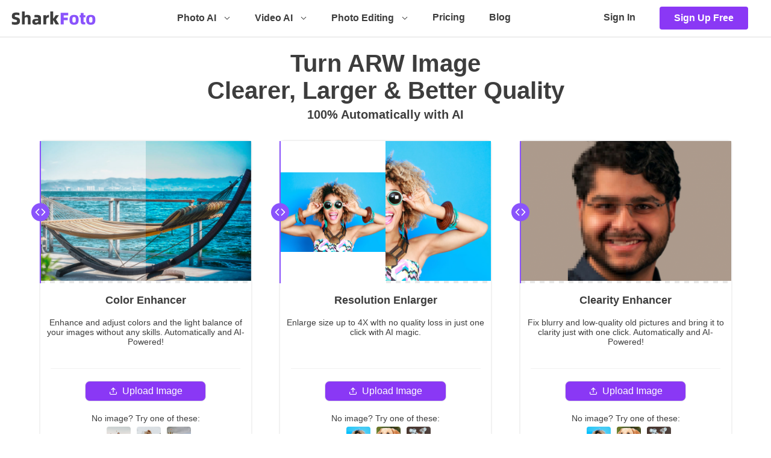

--- FILE ---
content_type: text/html;charset=utf-8
request_url: https://sharkfoto.com/image-enhancer/arw/
body_size: 20590
content:
<!DOCTYPE html><html  lang="en"><head><meta charset="utf-8"><meta name="viewport" content="width=device-width, initial-scale=1.0, minimum-scale=1.0, maximum-scale=1.0, user-scalable=no"><style id="nuxt-ui-colors">@layer theme {
  :root, :host {
  --ui-color-primary-50: var(--color-green-50, oklch(98.2% 0.018 155.826));
  --ui-color-primary-100: var(--color-green-100, oklch(96.2% 0.044 156.743));
  --ui-color-primary-200: var(--color-green-200, oklch(92.5% 0.084 155.995));
  --ui-color-primary-300: var(--color-green-300, oklch(87.1% 0.15 154.449));
  --ui-color-primary-400: var(--color-green-400, oklch(79.2% 0.209 151.711));
  --ui-color-primary-500: var(--color-green-500, oklch(72.3% 0.219 149.579));
  --ui-color-primary-600: var(--color-green-600, oklch(62.7% 0.194 149.214));
  --ui-color-primary-700: var(--color-green-700, oklch(52.7% 0.154 150.069));
  --ui-color-primary-800: var(--color-green-800, oklch(44.8% 0.119 151.328));
  --ui-color-primary-900: var(--color-green-900, oklch(39.3% 0.095 152.535));
  --ui-color-primary-950: var(--color-green-950, oklch(26.6% 0.065 152.934));
  --ui-color-secondary-50: var(--color-blue-50, oklch(97% 0.014 254.604));
  --ui-color-secondary-100: var(--color-blue-100, oklch(93.2% 0.032 255.585));
  --ui-color-secondary-200: var(--color-blue-200, oklch(88.2% 0.059 254.128));
  --ui-color-secondary-300: var(--color-blue-300, oklch(80.9% 0.105 251.813));
  --ui-color-secondary-400: var(--color-blue-400, oklch(70.7% 0.165 254.624));
  --ui-color-secondary-500: var(--color-blue-500, oklch(62.3% 0.214 259.815));
  --ui-color-secondary-600: var(--color-blue-600, oklch(54.6% 0.245 262.881));
  --ui-color-secondary-700: var(--color-blue-700, oklch(48.8% 0.243 264.376));
  --ui-color-secondary-800: var(--color-blue-800, oklch(42.4% 0.199 265.638));
  --ui-color-secondary-900: var(--color-blue-900, oklch(37.9% 0.146 265.522));
  --ui-color-secondary-950: var(--color-blue-950, oklch(28.2% 0.091 267.935));
  --ui-color-success-50: var(--color-green-50, oklch(98.2% 0.018 155.826));
  --ui-color-success-100: var(--color-green-100, oklch(96.2% 0.044 156.743));
  --ui-color-success-200: var(--color-green-200, oklch(92.5% 0.084 155.995));
  --ui-color-success-300: var(--color-green-300, oklch(87.1% 0.15 154.449));
  --ui-color-success-400: var(--color-green-400, oklch(79.2% 0.209 151.711));
  --ui-color-success-500: var(--color-green-500, oklch(72.3% 0.219 149.579));
  --ui-color-success-600: var(--color-green-600, oklch(62.7% 0.194 149.214));
  --ui-color-success-700: var(--color-green-700, oklch(52.7% 0.154 150.069));
  --ui-color-success-800: var(--color-green-800, oklch(44.8% 0.119 151.328));
  --ui-color-success-900: var(--color-green-900, oklch(39.3% 0.095 152.535));
  --ui-color-success-950: var(--color-green-950, oklch(26.6% 0.065 152.934));
  --ui-color-info-50: var(--color-blue-50, oklch(97% 0.014 254.604));
  --ui-color-info-100: var(--color-blue-100, oklch(93.2% 0.032 255.585));
  --ui-color-info-200: var(--color-blue-200, oklch(88.2% 0.059 254.128));
  --ui-color-info-300: var(--color-blue-300, oklch(80.9% 0.105 251.813));
  --ui-color-info-400: var(--color-blue-400, oklch(70.7% 0.165 254.624));
  --ui-color-info-500: var(--color-blue-500, oklch(62.3% 0.214 259.815));
  --ui-color-info-600: var(--color-blue-600, oklch(54.6% 0.245 262.881));
  --ui-color-info-700: var(--color-blue-700, oklch(48.8% 0.243 264.376));
  --ui-color-info-800: var(--color-blue-800, oklch(42.4% 0.199 265.638));
  --ui-color-info-900: var(--color-blue-900, oklch(37.9% 0.146 265.522));
  --ui-color-info-950: var(--color-blue-950, oklch(28.2% 0.091 267.935));
  --ui-color-warning-50: var(--color-yellow-50, oklch(98.7% 0.026 102.212));
  --ui-color-warning-100: var(--color-yellow-100, oklch(97.3% 0.071 103.193));
  --ui-color-warning-200: var(--color-yellow-200, oklch(94.5% 0.129 101.54));
  --ui-color-warning-300: var(--color-yellow-300, oklch(90.5% 0.182 98.111));
  --ui-color-warning-400: var(--color-yellow-400, oklch(85.2% 0.199 91.936));
  --ui-color-warning-500: var(--color-yellow-500, oklch(79.5% 0.184 86.047));
  --ui-color-warning-600: var(--color-yellow-600, oklch(68.1% 0.162 75.834));
  --ui-color-warning-700: var(--color-yellow-700, oklch(55.4% 0.135 66.442));
  --ui-color-warning-800: var(--color-yellow-800, oklch(47.6% 0.114 61.907));
  --ui-color-warning-900: var(--color-yellow-900, oklch(42.1% 0.095 57.708));
  --ui-color-warning-950: var(--color-yellow-950, oklch(28.6% 0.066 53.813));
  --ui-color-error-50: var(--color-red-50, oklch(97.1% 0.013 17.38));
  --ui-color-error-100: var(--color-red-100, oklch(93.6% 0.032 17.717));
  --ui-color-error-200: var(--color-red-200, oklch(88.5% 0.062 18.334));
  --ui-color-error-300: var(--color-red-300, oklch(80.8% 0.114 19.571));
  --ui-color-error-400: var(--color-red-400, oklch(70.4% 0.191 22.216));
  --ui-color-error-500: var(--color-red-500, oklch(63.7% 0.237 25.331));
  --ui-color-error-600: var(--color-red-600, oklch(57.7% 0.245 27.325));
  --ui-color-error-700: var(--color-red-700, oklch(50.5% 0.213 27.518));
  --ui-color-error-800: var(--color-red-800, oklch(44.4% 0.177 26.899));
  --ui-color-error-900: var(--color-red-900, oklch(39.6% 0.141 25.723));
  --ui-color-error-950: var(--color-red-950, oklch(25.8% 0.092 26.042));
  --ui-color-neutral-50: var(--color-slate-50, oklch(98.4% 0.003 247.858));
  --ui-color-neutral-100: var(--color-slate-100, oklch(96.8% 0.007 247.896));
  --ui-color-neutral-200: var(--color-slate-200, oklch(92.9% 0.013 255.508));
  --ui-color-neutral-300: var(--color-slate-300, oklch(86.9% 0.022 252.894));
  --ui-color-neutral-400: var(--color-slate-400, oklch(70.4% 0.04 256.788));
  --ui-color-neutral-500: var(--color-slate-500, oklch(55.4% 0.046 257.417));
  --ui-color-neutral-600: var(--color-slate-600, oklch(44.6% 0.043 257.281));
  --ui-color-neutral-700: var(--color-slate-700, oklch(37.2% 0.044 257.287));
  --ui-color-neutral-800: var(--color-slate-800, oklch(27.9% 0.041 260.031));
  --ui-color-neutral-900: var(--color-slate-900, oklch(20.8% 0.042 265.755));
  --ui-color-neutral-950: var(--color-slate-950, oklch(12.9% 0.042 264.695));
  }
  :root, :host, .light {
  --ui-primary: var(--ui-color-primary-500);
  --ui-secondary: var(--ui-color-secondary-500);
  --ui-success: var(--ui-color-success-500);
  --ui-info: var(--ui-color-info-500);
  --ui-warning: var(--ui-color-warning-500);
  --ui-error: var(--ui-color-error-500);
  }
  .dark {
  --ui-primary: var(--ui-color-primary-400);
  --ui-secondary: var(--ui-color-secondary-400);
  --ui-success: var(--ui-color-success-400);
  --ui-info: var(--ui-color-info-400);
  --ui-warning: var(--ui-color-warning-400);
  --ui-error: var(--ui-color-error-400);
  }
}</style><script type="importmap">{"imports":{"#entry":"/sharkfoto/2026-01-12-02-13/IzeshlCb.js"}}</script><title>Enhance ARW Image Quality &amp; Upscale Resolution up to 4X with AI-Powered | PhotoEnhancer</title><script src="https://www.googletagmanager.com/gtag/js?id=G-33TD3X12GT" async></script><script>window.dataLayer = window.dataLayer || [];function gtag(){dataLayer.push(arguments);}gtag('js', new Date());gtag('config', 'G-33TD3X12GT');</script><link rel="stylesheet" href="/sharkfoto/2026-01-12-02-13/index.2ywxcgzC.css" crossorigin="anonymous" data-hid="layout-style"><style>.warp[data-v-a8783783]{box-sizing:border-box;display:flex;justify-content:center;margin-top:20px;padding:0 20px;width:100%}main[data-v-a8783783]{max-width:1280px;width:100%}main>div[data-v-a8783783]{margin-bottom:35px;padding-bottom:20px}</style><style>.el-menu--horizontal>.el-menu-item.is-active,.el-menu--horizontal>.el-sub-menu .el-sub-menu__title,.el-menu--horizontal>.el-sub-menu.is-active .el-sub-menu__title,.el-menu-item.account_area,.el-menu.el-menu--horizontal,.el-sub-menu.is-active .el-sub-menu__title,.foto_navbar .el-sub-menu .el-menu-item .foto_navbar .el-sub-menu__title{border:0!important}.el-menu--horizontal .el-menu .el-menu-item{font-weight:600;height:48px;line-height:48px;padding:0 12px}.el-menu--horizontal .el-menu .el-menu-item:hover{background:#f9f5ff}.el-menu--popup{padding:10px 0}.el-menu--horizontal a{color:#3d3d3d}.el-menu a{display:block;width:100%}.el-menu--popup .el-menu-item a:focus,.el-menu--popup .el-menu-item a:focus-visible,.el-menu__popup .el-menu-item a:focus,.el-menu__popup .el-menu-item a:focus-visible{box-shadow:none!important;outline:none!important;-moz-outline:none!important}.foto_navbar .el-sub-menu .el-menu-item a:focus,.foto_navbar .el-sub-menu .el-menu-item a:focus-visible{box-shadow:none!important;outline:none!important;-moz-outline:none!important}.left-menu .el-menu-item a:focus,.left-menu .el-menu-item a:focus-visible{box-shadow:none!important;outline:none!important;-moz-outline:none!important}.el-menu .el-menu-item,.el-menu .el-sub-menu__title{font-size:16px!important}.el-menu--horizontal>.el-menu-item{align-items:center;display:flex;font-weight:700}.el-sub-menu__title i{color:#000;font-size:14px;font-weight:700}.left-menu .el-menu-item:hover,.left-menu .el-sub-menu .el-menu-item a:hover,.left-menu .el-sub-menu__title:hover{background:unset;color:#3d3d3d}.left-menu .el-menu-item,.left-menu .el-sub-menu__title{border-bottom:1px solid #d8d8d8!important;font-size:14px!important;font-weight:700;height:41px;line-height:41px}.left-menu .el-sub-menu.is-active .el-sub-menu__title{border-bottom:1px solid #d8d8d8!important}.left-menu .el-sub-menu .el-menu-item{border-bottom:1px solid #d8d8d8;font-size:12px!important;font-weight:700;height:33px;line-height:33px;padding:0 20px!important}.el-drawer__body{padding:0}</style><style>.header[data-v-a0c0626d]{border-bottom:3px solid #f2f2f2;color:#3d3d3d;display:flex;font-size:18px;height:60px;justify-content:center}.header .btn_sign_up[data-v-a0c0626d]{background:#8a38f5;border-radius:4px;box-sizing:border-box;color:#fff;display:inline-block;font-weight:700;height:38px;line-height:38px;padding:0 24px}.header .btn_sign_up[data-v-a0c0626d]:hover{color:#fff}.header .btn_account[data-v-a0c0626d],.header .btn_account[data-v-a0c0626d]:hover{color:#8a38f5}.header .account_area[data-v-a0c0626d],.header .container[data-v-a0c0626d]{align-items:center;display:flex}.header .container[data-v-a0c0626d]{box-sizing:border-box;justify-content:space-between;padding:0 18px;width:100vw}.header .container .logo_wrap[data-v-a0c0626d]{align-items:center;display:flex;font-size:0;height:100%}.header .container .logo_wrap a[data-v-a0c0626d]{display:inline-block;height:22px;vertical-align:middle;width:142px}.header .container .logo_wrap svg[data-v-a0c0626d]{height:100%;width:100%}.header .container .more_navbar[data-v-a0c0626d]{cursor:pointer;display:none}[data-v-a0c0626d] .foto_navbar .el-sub-menu__title{border-color:transparent!important;font-weight:700}.hide_footer[data-v-a0c0626d]{display:none;margin:5%}.hide_footer ul li[data-v-a0c0626d]{margin-top:10px}.p-0[data-v-a0c0626d]{padding:0}@media screen and (max-width:1100px){.hide_footer[data-v-a0c0626d]{display:block}}@media screen and (min-width:780px)and (max-width:1100px){.foto_navbar[data-v-a0c0626d]{display:none!important}.more_navbar[data-v-a0c0626d]{display:block!important}}@media screen and (max-width:779px){.header .container[data-v-a0c0626d]{max-width:1024px}.navbar ul[data-v-a0c0626d]{display:none!important}.more_navbar[data-v-a0c0626d]{display:block!important}.foto_navbar[data-v-a0c0626d]{display:none!important}}@media only screen and (max-width:680px){.header-fixed[data-v-a0c0626d]{background:#fff;box-sizing:border-box;padding:0 20px;position:fixed;top:0;width:100%;z-index:101}}</style><style>h2[data-v-1c005dbc]{font-size:40px;font-weight:700;padding-top:30px;text-align:center}[data-v-1c005dbc] .bg_remove_warp{border:none!important}[data-v-1c005dbc] .bg_remove_warp .bg_remove_main{display:none!important}[data-v-1c005dbc] .loveus_line .loveus .centerfirst,[data-v-1c005dbc] .loveus_line .loveus .centersecond{display:none}@media only screen and (max-width:500px){[data-v-1c005dbc] .loveus_line .center .cbox p{margin-left:12px;margin-right:12px}}[data-v-1c005dbc] .aitool .ai_tool .fourth{display:none}@media only screen and (max-width:1320px){[data-v-1c005dbc] .aitool .ai_tool{flex-wrap:wrap}}</style><style>.bg_remove_warp[data-v-416a717a]{border-bottom:1px solid #f2f2f2;display:flex;flex-direction:column;justify-content:center;overflow-x:hidden;overflow-y:hidden;padding-bottom:30px}.bg_remove_warp .describe_wrap[data-v-416a717a]{margin:0 auto}.bg_remove_warp .describe_wrap .describe[data-v-416a717a]{display:inline-block}.bg_remove_warp .describe_wrap .describe>p[data-v-416a717a]:first-of-type{font-size:20px;font-weight:700;margin-top:6px;text-align:center}.bg_remove_warp .describe_wrap .describe>p:first-of-type span[data-v-416a717a]{color:#67c23a}.bg_remove_warp .describe_wrap h1[data-v-416a717a]{text-align:center}.bg_remove_warp .describe_wrap h1 span[data-v-416a717a]{color:#8a53fc;display:none;font-size:12px;font-weight:700;text-align:right}.bg_remove_warp .describe_wrap h1 p[data-v-416a717a]{display:inline-block;font-size:40px;font-weight:700;text-align:center}.bg_remove_warp .bg_remove_main[data-v-416a717a]{display:flex;margin-top:20px;padding-bottom:30px;padding-top:30px}.bg_remove_warp .bg_remove_main>div[data-v-416a717a]{width:50%}.bg_remove_warp .bg_remove_main .exhibition_wrap[data-v-416a717a]{align-items:center;display:flex;justify-content:center;position:relative}.bg_remove_warp .bg_remove_main .exhibition_wrap .box[data-v-416a717a]{animation:mymove-416a717a 5s infinite;height:356px;width:523px}.bg_remove_warp .bg_remove_main .exhibition_wrap .box1[data-v-416a717a]{animation:mymove1-416a717a 10s infinite;background:url([data-uri]);height:356px;width:523px}.bg_remove_warp .bg_remove_main .exhibition_wrap .box2[data-v-416a717a]{animation:mymove2-416a717a 13s infinite;height:356px;width:523px}.bg_remove_warp .bg_remove_main .exhibition_wrap .box_fl[data-v-416a717a]{border-radius:5px;position:absolute;z-index:-2}.bg_remove_warp .bg_remove_main .exhibition_wrap .box_fl img[data-v-416a717a]{border-radius:5px}@keyframes mymove-416a717a{1%{opacity:1}33%{opacity:1}66%{opacity:0}to{opacity:0}}@keyframes mymove1-416a717a{1%{opacity:0}33%{opacity:1}66%{opacity:1}to{opacity:0}}@keyframes mymove2-416a717a{1%{opacity:0}33%{opacity:0}66%{opacity:1}to{opacity:1}}.bg_remove_warp .bg_remove_main .exhibition_wrap .box img[data-v-416a717a]{float:left}.bg_remove_warp .bg_remove_main .exhibition_wrap img[data-v-416a717a]{margin:0 auto}.bg_remove_warp .bg_remove_main .upload_warp[data-v-416a717a]{padding-left:40px}.bg_remove_warp .bg_remove_main .upload_warp .upload_box[data-v-416a717a]{align-items:center;background-color:#f9f5ff;border-radius:16px;display:flex;flex-direction:column;height:210px;justify-content:center;width:420px}.bg_remove_warp .bg_remove_main .upload_warp .upload_box img[data-v-416a717a]{margin-bottom:10px;margin-top:-30px;width:50px}.bg_remove_warp .bg_remove_main .upload_warp .upload_box a p[data-v-416a717a]{color:#fff!important}.bg_remove_warp .bg_remove_main .upload_warp .upload_box .upload_btn[data-v-416a717a]{align-items:center;background-color:#8a53fc;border-radius:8px;color:#fff;display:flex;font-size:20px;height:60px;justify-content:center;width:300px}.bg_remove_warp .bg_remove_main .upload_warp .upload_box .upload_btn a[data-v-416a717a]{color:#eee}.bg_remove_warp .bg_remove_main .upload_warp .upload_box .upload_btn a[data-v-416a717a]:hover{color:#fff}.bg_remove_warp .bg_remove_main .upload_warp .upload_box .upload_btn svg[data-v-416a717a]{display:inline;padding-right:6px}.bg_remove_warp .bg_remove_main .upload_warp .upload_box p[data-v-416a717a]:last-child{color:#666;font-weight:600;margin-top:15px}.bg_remove_warp .bg_remove_main .upload_warp .orther_box[data-v-416a717a]{box-sizing:border-box;display:flex;flex-wrap:wrap;padding:20px;width:420px}.bg_remove_warp .bg_remove_main .upload_warp .orther_box p[data-v-416a717a]{color:#666;font-size:14px;font-weight:600;width:40%}.bg_remove_warp .bg_remove_main .upload_warp .orther_box p[data-v-416a717a]:last-child{margin-top:5px}.bg_remove_warp .bg_remove_main .upload_warp .orther_box ul[data-v-416a717a]{align-items:center;display:flex;width:60%}.bg_remove_warp .bg_remove_main .upload_warp .orther_box li[data-v-416a717a]{padding-right:6px}.bg_remove_warp .bg_remove_main .upload_warp .orther_box li a[data-v-416a717a]{cursor:pointer}.bg_remove_warp .bg_remove_main .upload_warp .orther_box li a img[data-v-416a717a]{border-radius:4px}@media only screen and (max-width:1126px){.bg_remove_warp .bg_remove_main[data-v-416a717a]{align-items:center}.upload_warp[data-v-416a717a]{width:50%!important}.upload_warp .upload_box[data-v-416a717a]{width:80%!important}.upload_warp .upload_box .upload_btn[data-v-416a717a]{width:60%!important}.upload_warp .orther_box[data-v-416a717a]{margin-left:-16px}.box_fl[data-v-416a717a]{padding-left:260px;padding-top:140px}.box_fl img[data-v-416a717a]{height:60%;width:60%}.box1[data-v-416a717a]{background:none!important;height:180px;width:270px}}@media only screen and (max-width:767px){.bg_remove_warp .bg_remove_main[data-v-416a717a]{align-items:center;flex-direction:column}.orther_box[data-v-416a717a]{margin:20px auto;padding:auto}.bg_remove_warp .bg_remove_main>div[data-v-416a717a]{padding-top:100px;width:100%}.bg_remove_warp .bg_remove_main .upload_warp .upload_box[data-v-416a717a]{width:100%}.upload_warp[data-v-416a717a]{margin-left:80px;width:70%!important}.box_fl[data-v-416a717a]{padding-left:260px;padding-top:140px}.box_fl img[data-v-416a717a]{height:50%;width:50%}.box1[data-v-416a717a]{background:none!important}}@media only screen and (max-width:500px){.bg_remove_warp .bg_remove_main .upload_warp .upload_box .upload_btn[data-v-416a717a]{height:55px;padding:0 8px;width:60%}.bg_remove_warp .bg_remove_main .upload_warp .orther_box[data-v-416a717a]{min-width:300px;width:98%}.orther_box[data-v-416a717a]{margin-bottom:-10px;margin-left:-24px}.upload_warp[data-v-416a717a]{margin-left:-60px}.upload_warp .upload_box[data-v-416a717a]{width:110%!important}}</style><style>.aitool[data-v-e332d1a4]{border-bottom:1px solid #f2f2f2;padding-bottom:30px}.ai_tool[data-v-e332d1a4]{display:flex;justify-content:space-evenly}.ai_tool .item[data-v-e332d1a4]{border:2px solid #f2f2f2;border-radius:8px;box-sizing:border-box;height:340;margin-bottom:20px;text-align:center;width:354px}.ai_tool .item .compare__content[data-v-e332d1a4]{height:232px}.ai_tool .item h3[data-v-e332d1a4]{box-sizing:border-box;font-size:18px;margin:8px 0;padding:10px}.ai_tool .item p[data-v-e332d1a4]{box-sizing:border-box;font-size:14px;font-weight:500;height:14%;padding:0 10px 25px}.ai_tool .item .right[data-v-e332d1a4]{border-top:1px solid #f2f2f2;margin:10px auto;width:90%}.ai_tool .item .right .el-button[data-v-e332d1a4]{background-color:#8a38f5;border-radius:8px;color:#fff;font-size:16px;height:24%;margin:20px auto 10px;width:64%}.ai_tool .item .right .el-button img[data-v-e332d1a4]{color:#fff}.ai_tool .item .right .noi[data-v-e332d1a4]{align-items:center;display:flex;flex-direction:column;margin:10px 20px 2px}.ai_tool .item .right .noi .pdiv[data-v-e332d1a4]{width:100%}.ai_tool .item .right .noi .pdiv p[data-v-e332d1a4]{font-size:14px;font-weight:500;padding-bottom:6px}.ai_tool .item .right .noi .pbox a[data-v-e332d1a4]{cursor:pointer;padding-left:10px}.ai_tool .item .right .noi .pbox a img[data-v-e332d1a4]{border-radius:4px}.enlarger-small[data-v-e332d1a4]{background:#fff;display:flex;height:100%;justify-content:center;position:relative}.enlarger-small_pic[data-v-e332d1a4]{align-items:center;display:flex}@media only screen and (max-width:1120px){.right[data-v-e332d1a4]{width:40%}.right .noi .pdiv[data-v-e332d1a4]{width:70%}}@media only screen and (max-width:960px){.right[data-v-e332d1a4]{margin-top:20px;width:70%}}@media only screen and (max-width:580px){.right[data-v-e332d1a4]{margin-top:20px;width:100%}.right .el-button[data-v-e332d1a4]{width:60%}}@media only screen and (max-width:530px){[data-v-e332d1a4] .compare_bg{box-sizing:border-box;margin-left:-25px;width:350px}.item[data-v-e332d1a4]:nth-child(2){padding-bottom:16px}}</style><style>.com_container[data-v-627aa602]{margin:auto;max-width:800px}@media only screen and (max-width:840px){.com_container[data-v-627aa602]{max-width:690px}}@media only screen and (max-width:730px){.com_container[data-v-627aa602]{max-width:510px}}@media only screen and (max-width:530px){.com_container[data-v-627aa602]{max-width:300px}}.compare-wrapper[data-v-627aa602]{position:relative}.compare[data-v-627aa602],.compare__content[data-v-627aa602]{height:100%;position:relative}.compare_bg[data-v-627aa602]{background-image:url([data-uri])}.compare_bg img[data-v-627aa602]{display:block}.compare-overlay[data-v-627aa602]{height:100%;overflow:hidden;position:absolute;top:0}.compare-overlay__content[data-v-627aa602]{height:100%;position:relative;width:100%}.handle__arrow[data-v-627aa602]{position:absolute;width:var(--handle-chevron-size)}.handle__arrow--l[data-v-627aa602]{left:0}.handle__arrow--r[data-v-627aa602]{right:0}.handle-wrap[data-v-627aa602]{height:100%;position:absolute;top:50%;transform:translate(-50%,-50%);z-index:99}.handle[data-v-627aa602],.handle-wrap[data-v-627aa602]{align-items:center;display:flex;justify-content:center}.handle[data-v-627aa602]{background:var(--handle-bg);border-radius:50%;color:#fff;height:var(--handle-height);width:var(--handle-width)}.handle-line[data-v-627aa602]{background:var(--handle-line-bg);content:"";height:100%;pointer-events:none;position:absolute;top:0;-webkit-user-select:none;-moz-user-select:none;user-select:none;width:var(--handle-line-width);z-index:99}.compare__range[data-v-627aa602]{-webkit-appearance:none;background:#0006;cursor:ew-resize;height:var(--handle-height);left:calc(var(--handle-width)/-2);opacity:0;position:absolute;top:50%;transform:translatey(-50%);width:calc(100% + var(--handle-width));z-index:99}.object-fit-cover[data-v-627aa602]{-o-object-fit:cover;object-fit:cover}.border[data-v-627aa602]{border:1px solid #f2f2f2}@media(min-width:300px)and (max-width:509px){.enlarger-mask[data-v-627aa602]{width:300px!important}}@media(min-width:500px)and (max-width:729px){.enlarger-mask[data-v-627aa602]{width:510px!important}}@media(min-width:730px)and (max-width:829px){.enlarger-mask[data-v-627aa602]{width:690px!important}}@media(min-width:830px){.enlarger-mask[data-v-627aa602]{width:800px!important}}</style><style>.app-ad[data-v-08118ba9]{margin:0 auto;max-width:840px;min-width:250px;width:100%}.app-ad .adswrapper[data-v-08118ba9]{box-sizing:border-box;width:100%}.app-ad .adswrapper[data-v-08118ba9] .adsbygoogle{box-sizing:border-box;height:150px;margin-top:30px;max-height:150px!important;padding:0;width:100%!important}.app-ad .adswrapper[data-v-08118ba9] .adsbygoogle iframe,.app-ad .adswrapper[data-v-08118ba9] .adsbygoogle>div{max-height:150px!important;width:100%!important}.app-ad .adswrapper[data-v-08118ba9] .adsbygoogle[data-ad-status=unfilled]{display:none!important;margin:0!important}.format-ad .adswrapper[data-v-08118ba9] .adsbygoogle{margin:0 0 30px}.tools-ad .adswrapper[data-v-08118ba9] .adsbygoogle{margin-top:100px}.bg-ad[data-v-08118ba9]{min-width:250px}.bg-ad .adswrapper[data-v-08118ba9] .adsbygoogle{margin-top:30px}.bg-ad .adswrapper[data-v-08118ba9] .adsbygoogle[data-ad-status=unfilled]{margin:0!important}</style><style>.just_remove_wrap[data-v-94af1ce2]{align-items:center;border-top:1px solid #f2f2f2;display:flex;flex-direction:column;margin-bottom:10px;padding-bottom:35px}.just_remove_wrap h2[data-v-94af1ce2]{font-size:26px;font-weight:700;margin:45px 0 0}[data-v-94af1ce2] .el-tabs__item{padding:0 15px}[data-v-94af1ce2] .el-tabs__nav-wrap:after{display:none}[data-v-94af1ce2] .el-tabs{width:100%}[data-v-94af1ce2] .el-tabs__nav-scroll{display:flex;justify-content:center}</style><style>.just_remove_wrap[data-v-afd49cda]{align-items:center;border-top:1px solid #f2f2f2;display:flex;flex-direction:column;margin-bottom:10px;padding-bottom:35px}.just_remove_wrap h2[data-v-afd49cda]{font-size:26px;font-weight:700;margin:45px 0 0}.enlarger-tabs[data-v-afd49cda]{width:100%}[data-v-afd49cda] .el-tabs__item{padding:0 15px}[data-v-afd49cda] .el-tabs__nav-wrap:after{display:none}[data-v-afd49cda] .el-tabs{width:100%}[data-v-afd49cda] .el-tabs__nav-scroll{display:flex;justify-content:center}.small_bg[data-v-afd49cda]{background:#fff;display:flex;height:100%;justify-content:center;position:relative}.small_bg .small_pic[data-v-afd49cda]{align-items:center;display:flex}@media(min-width:300px)and (max-width:509px){.overlay-mask[data-v-afd49cda]{width:300px!important}}@media(min-width:500px)and (max-width:729px){.overlay-mask[data-v-afd49cda]{width:510px!important}}@media(min-width:730px)and (max-width:829px){.overlay-mask[data-v-afd49cda]{width:690px!important}}@media(min-width:830px){.overlay-mask[data-v-afd49cda]{width:800px!important}}</style><style>.just_remove_wrap[data-v-0ca0a2dd]{align-items:center;border-top:1px solid #f2f2f2;display:flex;flex-direction:column;margin-bottom:10px;padding-bottom:35px}.just_remove_wrap h2[data-v-0ca0a2dd]{font-size:26px;font-weight:700;margin:45px 0 0}[data-v-0ca0a2dd] .el-tabs__item{padding:0 15px}[data-v-0ca0a2dd] .el-tabs__nav-wrap:after{display:none}[data-v-0ca0a2dd] .el-tabs{width:100%}[data-v-0ca0a2dd] .el-tabs__nav-scroll{display:flex;justify-content:center}</style><style>.loveus_line[data-v-8e47f180]{border-top:1px solid #f2f2f2;padding-bottom:20px;padding-top:30px}.loveus[data-v-8e47f180]{margin:20px auto;max-width:1280px;text-align:center;width:100%}.loveus h2[data-v-8e47f180]{font-size:40px}.loveus .center[data-v-8e47f180]{display:flex;justify-content:space-between;margin:50px auto}.loveus .center .cbox[data-v-8e47f180]{width:100%}.loveus .center .cbox img[data-v-8e47f180]{width:4%}.loveus .center p[data-v-8e47f180]{margin:10px 80px;text-align:left}.loveus .center p[data-v-8e47f180]:first-of-type{font-weight:500}.loveus .footer[data-v-8e47f180]{display:flex;justify-content:center;margin:auto}.loveus .footer .box[data-v-8e47f180]{float:left;margin:5px 60px}.loveus .footer .box h2[data-v-8e47f180]{display:inline-block;font-size:26px;font-weight:700;margin-right:5px;overflow:hidden}.loveus .footer .box span[data-v-8e47f180]{display:inline-block;font-weight:450;height:50px;text-align:left;width:160px}@media only screen and (max-width:900px){.loveus .center .cbox p>span[data-v-8e47f180]{display:inline-block}}@media only screen and (max-width:660px){.center[data-v-8e47f180]{width:100%}.center .cbox[data-v-8e47f180]{margin:2px -60px}.footer .box[data-v-8e47f180]{margin:5px 10px!important}}@media only screen and (max-width:500px){.loveus[data-v-8e47f180]{width:50%}.loveus h1[data-v-8e47f180]{font-size:30px}.loveus .center[data-v-8e47f180]{align-content:center;flex-direction:column;flex-wrap:wrap;margin-top:20px}.loveus .center .cbox[data-v-8e47f180]{margin:10px auto;width:180%}.loveus .center .cbox p[data-v-8e47f180]{margin:10px auto}.loveus .center .cbox p span[data-v-8e47f180]{display:inline-block}.loveus .footer[data-v-8e47f180]{flex-wrap:wrap;margin-top:-20px}}</style><style>a[data-v-857c150c],div[data-v-857c150c],h1[data-v-857c150c],h2[data-v-857c150c],img[data-v-857c150c],li[data-v-857c150c],ul[data-v-857c150c]{box-sizing:border-box}.BMP[data-v-857c150c]{border-top:1px solid #f2f2f2;padding-top:30px}.BMP h2[data-v-857c150c],.BMP h3[data-v-857c150c]{text-align:center}.BMP-title[data-v-857c150c]{font-size:24px;margin-bottom:35px}.BMP-container__top[data-v-857c150c]{display:flex;flex-wrap:wrap;justify-content:space-evenly;padding:0 20px 30px}.BMP-container__top .top-card[data-v-857c150c]{height:312px;width:280px}.BMP-container__top .top-card[data-v-857c150c],.BMP-container__top .top-card__title[data-v-857c150c]{align-items:center;display:flex;flex-direction:column;justify-content:center}.BMP-container__top .top-card__title[data-v-857c150c]{font-size:16px;height:15%}.BMP-container__top .top-card__desc[data-v-857c150c]{font-size:14px;font-weight:500;height:39%;line-height:22px;padding:5px 21px 0;text-align:center}.BMP-container__top .top-card .fmt__desc[data-v-857c150c]{padding:0 27px}.BMP-container__top .top-card .fmts-wrapper[data-v-857c150c]{height:45%;padding:30px 30px 0}.BMP-container__top .top-card .fmts-wrapper .fmts[data-v-857c150c]{align-items:center;border:1px dashed #666;color:#fff;display:flex;font-size:12px;height:90px;justify-content:center;padding:30px}.BMP-container__top .top-card .fmt-item[data-v-857c150c]{align-items:center;border-radius:4px;display:flex;height:32px;justify-content:center;text-align:center;width:32px}.BMP-container__top .top-card .fmt-item+.fmt-item[data-v-857c150c]{margin-left:6px}.BMP-container__top .top-card .fmt-item[data-v-857c150c]:last-child{padding-bottom:4px}.BMP-container__top .ai-img[data-v-857c150c]{display:flex;height:45%;justify-content:center;padding-top:12px}.BMP-container__top .ai-img .bg[data-v-857c150c]{height:120px;-o-object-fit:cover;object-fit:cover;width:190px}.BMP-container__top .dwl-bg[data-v-857c150c]{display:flex;height:45%;justify-content:center;padding:46px 0 0}.BMP-container__top .dwl-bg .bg[data-v-857c150c]{height:53px;-o-object-fit:cover;object-fit:cover;width:210px}.BMP-container__bottom[data-v-857c150c]{border-top:1px solid #f2f2f2;display:flex;flex-wrap:wrap;justify-content:center;padding:30px 0}.BMP-container__bottom .bottom-card[data-v-857c150c]{height:268px;width:435px}.BMP-container__bottom .bottom-card+.bottom-card[data-v-857c150c]{margin-left:21px}.BMP-container__bottom .bottom-card__title[data-v-857c150c]{font-size:16px;margin-top:22px}.BMP-container__bottom .bottom-card__desc[data-v-857c150c]{display:-webkit-box;line-height:24px;margin-top:20px;padding:0 21px;text-align:center;-webkit-box-orient:vertical;-webkit-line-clamp:6;overflow:hidden;text-overflow:ellipsis;word-break:break-word}.BMP-container__bottom .bottom-card__href[data-v-857c150c]{font-size:12px;font-weight:700;padding-top:5px;text-align:center}.BMP-container__bottom .bottom-card__href a[data-v-857c150c],.BMP-container__bottom .bottom-card__href a[data-v-857c150c]:hover{color:#006dff}.BMP-container__bottom .title-1[data-v-857c150c]{font-size:18px}.BMP-container__bottom .title-2[data-v-857c150c]{font-size:14px;margin-top:8px}.BMP-container__bottom .tools[data-v-857c150c]{display:flex;flex-wrap:wrap;justify-content:space-between;margin-top:37px;padding:0 40px 0 80px}.BMP-container__bottom .tools .tool-item[data-v-857c150c]{font-weight:700;margin:12px 0;position:relative;width:50%}.BMP-container__bottom .tools .tool-item[data-v-857c150c]:after{background:#006dff;border-radius:50%;content:"";height:14px;left:-20px;position:absolute;top:50%;transform:translateY(-52%);width:14px}.item-card[data-v-857c150c]{background:#f2f2f2;border-radius:4px}.primary-bold[data-v-857c150c]{color:#006dff;font-size:18px;font-weight:700}@media only screen and (max-width:960px){.BMP-container__top[data-v-857c150c]{padding:0 35px 30px!important}.BMP-container__top .dwl[data-v-857c150c]{margin-top:30px!important}}@media only screen and (max-width:946px){.BMP-container__bottom .bottom-card+.bottom-card[data-v-857c150c]{margin-left:0!important;margin-top:30px!important}}@media only screen and (max-width:678px){.BMP-container__top[data-v-857c150c]{align-items:center!important;display:flex;flex-direction:column!important;justify-content:center!important;padding:0 0 30px!important}.BMP-container__top .item-card+.item-card[data-v-857c150c]{margin-top:30px!important}}</style><style>.imgbox[data-v-2db643a2]{padding-top:30px;width:100%}.imgbox .img_gallery[data-v-2db643a2]{display:flex;margin:0 auto 20px;overflow-x:hidden;width:790px}.imgbox .img_gallery .exhibition_img[data-v-2db643a2]{padding-right:40px}.imgbox .img_gallery .exhibition_img ul[data-v-2db643a2]{display:flex;flex-wrap:wrap;width:320px}.imgbox .img_gallery .exhibition_img li[data-v-2db643a2]{align-items:center;background:url([data-uri]);display:flex;height:170px;margin:5px;width:46%}.imgbox .img_gallery .gallery_text[data-v-2db643a2]{margin:auto 0 auto 15px}.imgbox .img_gallery .gallery_text h2[data-v-2db643a2]{font-size:30px;margin:20px 0 10px}.imgbox .img_gallery .gallery_text div a[data-v-2db643a2]{display:inline-block;font-size:14px;font-weight:600;margin:10px 0 20px}.imgbox .img_gallery .gallery_text .safety[data-v-2db643a2]{display:flex}.imgbox .img_gallery .gallery_text .safety div[data-v-2db643a2]{padding-left:10px}.imgbox .img_gallery .gallery_text .safety p[data-v-2db643a2]:first-child{font-weight:550;margin-bottom:8px}.imgbox .img_gallery .gallery_text .safety p:last-child a[data-v-2db643a2]{text-decoration:underline}.imgbox .goole[data-v-2db643a2]{margin:0 auto;max-width:768px}.imgbox .goole .adswrapper[data-v-2db643a2]{box-sizing:border-box;width:100%}.imgbox .goole .adswrapper[data-v-2db643a2] .adsbygoogle{box-sizing:border-box;height:150px;max-height:150px!important;padding:0;width:100%!important}.imgbox .goole .adswrapper[data-v-2db643a2] .adsbygoogle iframe,.imgbox .goole .adswrapper[data-v-2db643a2] .adsbygoogle>div{max-height:150px!important;width:100%!important}.imgbox .goole .adswrapper[data-v-2db643a2] .adsbygoogle[data-ad-status=unfilled]{display:none!important}@media only screen and (max-width:950px){.img_gallery[data-v-2db643a2]{margin:2px 30px;width:80%!important}}@media only screen and (max-width:670px){.img_gallery[data-v-2db643a2]{flex-wrap:wrap}}@media only screen and (max-width:600px){.gallery_text[data-v-2db643a2],main .img_gallery[data-v-2db643a2]{flex-wrap:wrap}.gallery_text[data-v-2db643a2]{display:flex}.gallery_text .safety .psecond[data-v-2db643a2]{padding-left:0!important}.img_gallery .gallery_text h2[data-v-2db643a2]{margin-top:0}.img_gallery .gallery_text .safety img[data-v-2db643a2]{display:none}.img_gallery .gallery_text[data-v-2db643a2]{margin-top:15px}}@media only screen and (max-width:500px){.gallery_text[data-v-2db643a2]{display:flex;flex-wrap:wrap}.gallery_text .safety .psecond[data-v-2db643a2]{padding-left:0!important}.img_gallery[data-v-2db643a2]{padding-right:10px}}</style><style>.footer[data-v-5a6a901b],a[data-v-5a6a901b],div[data-v-5a6a901b],h3[data-v-5a6a901b],img[data-v-5a6a901b],li[data-v-5a6a901b],span[data-v-5a6a901b],ul[data-v-5a6a901b]{box-sizing:border-box}.footer[data-v-5a6a901b]{background-color:#282828;color:#fff;font-size:14px;height:auto;position:relative;width:100%}.footer .icons[data-v-5a6a901b]{align-items:center;display:flex;justify-content:center;margin-top:14px}.footer .icons li[data-v-5a6a901b],.footer .icons li a[data-v-5a6a901b]{height:28px;width:28px}.footer .icons li a[data-v-5a6a901b]{display:block}.footer .icons li img[data-v-5a6a901b]{height:28px;width:28px}.footer .icons li[data-v-5a6a901b]:not(:first-child){margin-left:8px}.footer .icons .pr-icon[data-v-5a6a901b]{align-items:center;background:#4f4f4f;border-radius:4px;display:flex;height:28px;justify-content:center;width:28px}.footer .icons .pr-icon i[data-v-5a6a901b]{font-size:16px}.footer .m-self[data-v-5a6a901b]{border-top:1px solid #343434;margin-top:20px;padding:50px 0 20px;width:100%}.footer .m-self p[data-v-5a6a901b]{margin-top:14px}.footer .m-self[data-v-5a6a901b]{display:none}.footer a[data-v-5a6a901b]{color:#e7e7e7;transition:.2s}.footer a[data-v-5a6a901b]:hover{color:#8a53fc}.footer-search[data-v-5a6a901b]{align-items:center;border-bottom:1px solid #343434;display:flex;flex-direction:column;margin:0 18px;padding-bottom:30px}.footer-search .footer-search-input[data-v-5a6a901b]{max-width:708px;width:100%}.footer-search .footer-search-input[data-v-5a6a901b] .input-with-select,.footer-search .footer-search-input[data-v-5a6a901b] .history-pannel{max-width:708px}.footer-container[data-v-5a6a901b]{display:flex;flex-wrap:wrap;margin:0 auto;max-width:1280px;padding:20px 0}.footer-container .col[data-v-5a6a901b]{display:flex;flex-direction:column;width:15%}.footer-container .col p[data-v-5a6a901b]{margin-top:14px}.footer-container .col-title[data-v-5a6a901b]{color:#e7e7e7}.footer-container .col-title[data-v-5a6a901b]:after{border:1px solid #fff;content:"";display:block;margin-top:5px;width:30px}.footer-container .self[data-v-5a6a901b]{align-items:center;color:#e7e7e7;justify-content:center;margin-top:-20px;width:25%}@media only screen and (max-width:980px){.footer .m-self[data-v-5a6a901b]{display:block}.footer-container[data-v-5a6a901b]{justify-content:space-between;padding:20px 32px}.footer-container .col[data-v-5a6a901b]{width:calc(33.33333% - 21.33333px)}.footer-container .col[data-v-5a6a901b]:nth-child(n+5){margin-top:15px}.footer-container .empty[data-v-5a6a901b]{width:calc(33.33333% - 21.33333px)}.footer-container .self[data-v-5a6a901b]{display:none}}@media only screen and (max-width:560px){.footer-container[data-v-5a6a901b]{justify-content:space-between;padding:20px 34px}.footer-container .col[data-v-5a6a901b]{width:calc(50% - 32px)}.footer-container .col[data-v-5a6a901b]:nth-child(n+4){margin-top:20px}.footer-container .empty[data-v-5a6a901b]{width:calc(50% - 32px)}}</style><style>.cookie-banner[data-v-e1aefcfe]{align-items:center;background-color:#1c1d24;border-radius:6px;bottom:20px;box-shadow:0 6px 30px #15151a66;box-sizing:border-box;color:#b0b7cb;display:flex;left:20px;max-width:calc(100% - 48px);padding:20px 16px;position:fixed;transform:none;width:-moz-max-content;width:max-content;z-index:100}.cookie-banner span[data-v-e1aefcfe]{font-size:13px}.cookie-banner a[data-v-e1aefcfe]{color:#8a38f5}.cookie-banner .el-icon[data-v-e1aefcfe]{cursor:pointer;font-size:18px;margin-left:15px}</style><link rel="stylesheet" href="/sharkfoto/2026-01-12-02-13/entry.BjHWrHFW.css" crossorigin><link rel="stylesheet" href="/sharkfoto/2026-01-12-02-13/FotoHeader.D1DuJeLd.css" crossorigin><link rel="stylesheet" href="/sharkfoto/2026-01-12-02-13/el-tooltip.tn0RQdqM.css" crossorigin><link rel="stylesheet" href="/sharkfoto/2026-01-12-02-13/el-popper.B2IN9gLC.css" crossorigin><link rel="stylesheet" href="/sharkfoto/2026-01-12-02-13/el-drawer.CP1ISd6-.css" crossorigin><link rel="stylesheet" href="/sharkfoto/2026-01-12-02-13/el-overlay.Db7iXMEX.css" crossorigin><link rel="stylesheet" href="/sharkfoto/2026-01-12-02-13/FotoFooter.Ck-hZtet.css" crossorigin><link rel="stylesheet" href="/sharkfoto/2026-01-12-02-13/CookieBanner.C-kKb2ZO.css" crossorigin><link rel="stylesheet" href="/sharkfoto/2026-01-12-02-13/ads.BlyMwRu1.css" crossorigin><link rel="stylesheet" href="/sharkfoto/2026-01-12-02-13/ImageGallery.Bx2C4SaV.css" crossorigin><link rel="stylesheet" href="/sharkfoto/2026-01-12-02-13/BMP.DqAA9r3_.css" crossorigin><link rel="stylesheet" href="/sharkfoto/2026-01-12-02-13/IncredibleQEThird.5AsSM18R.css" crossorigin><link rel="stylesheet" href="/sharkfoto/2026-01-12-02-13/el-button.C18MJXp0.css" crossorigin><link rel="preload" href="https://pagead2.googlesyndication.com/pagead/js/adsbygoogle.js?client=ca-pub-6439841372484008" as="script" crossorigin="anonymous"><link rel="preload" href="https://www.googletagservices.com/tag/js/gpt.js" as="script"><link rel="modulepreload" as="script" crossorigin href="/sharkfoto/2026-01-12-02-13/IzeshlCb.js"><link rel="modulepreload" as="script" crossorigin href="/sharkfoto/2026-01-12-02-13/Cdt8Y4sJ.js"><link rel="modulepreload" as="script" crossorigin href="/sharkfoto/2026-01-12-02-13/kRtyPW24.js"><link rel="modulepreload" as="script" crossorigin href="/sharkfoto/2026-01-12-02-13/CcfD9k1H.js"><link rel="modulepreload" as="script" crossorigin href="/sharkfoto/2026-01-12-02-13/Cbm269C4.js"><link rel="modulepreload" as="script" crossorigin href="/sharkfoto/2026-01-12-02-13/C_fWOdR-.js"><link rel="modulepreload" as="script" crossorigin href="/sharkfoto/2026-01-12-02-13/DDZobHUD.js"><link rel="modulepreload" as="script" crossorigin href="/sharkfoto/2026-01-12-02-13/DxnjWHQl.js"><link rel="modulepreload" as="script" crossorigin href="/sharkfoto/2026-01-12-02-13/Bzg4ODjj.js"><link rel="modulepreload" as="script" crossorigin href="/sharkfoto/2026-01-12-02-13/DstKCmu2.js"><link rel="modulepreload" as="script" crossorigin href="/sharkfoto/2026-01-12-02-13/JAUZZBS7.js"><link rel="modulepreload" as="script" crossorigin href="/sharkfoto/2026-01-12-02-13/BuyEbX8F.js"><link rel="modulepreload" as="script" crossorigin href="/sharkfoto/2026-01-12-02-13/DByNz4f6.js"><link rel="modulepreload" as="script" crossorigin href="/sharkfoto/2026-01-12-02-13/B9vb43NC.js"><link rel="modulepreload" as="script" crossorigin href="/sharkfoto/2026-01-12-02-13/DUYgmLqQ.js"><link rel="modulepreload" as="script" crossorigin href="/sharkfoto/2026-01-12-02-13/D2ahXT1r.js"><link rel="modulepreload" as="script" crossorigin href="/sharkfoto/2026-01-12-02-13/DmaDaWDH.js"><link rel="modulepreload" as="script" crossorigin href="/sharkfoto/2026-01-12-02-13/Dm4W3laD.js"><link rel="modulepreload" as="script" crossorigin href="/sharkfoto/2026-01-12-02-13/pwdbfv7K.js"><link rel="modulepreload" as="script" crossorigin href="/sharkfoto/2026-01-12-02-13/N-OirCc2.js"><link rel="modulepreload" as="script" crossorigin href="/sharkfoto/2026-01-12-02-13/DicDPq_M.js"><link rel="modulepreload" as="script" crossorigin href="/sharkfoto/2026-01-12-02-13/D2wUB116.js"><link rel="preload" as="style" crossorigin href="/sharkfoto/2026-01-12-02-13/index.2ywxcgzC.css"><link rel="modulepreload" as="script" crossorigin href="/sharkfoto/2026-01-12-02-13/B2TM8m5O.js"><link rel="modulepreload" as="script" crossorigin href="/sharkfoto/2026-01-12-02-13/ApxJ6-2W.js"><link rel="modulepreload" as="script" crossorigin href="/sharkfoto/2026-01-12-02-13/D48Q1M2G.js"><link rel="modulepreload" as="script" crossorigin href="/sharkfoto/2026-01-12-02-13/BrDpRPJv.js"><link rel="modulepreload" as="script" crossorigin href="/sharkfoto/2026-01-12-02-13/DK3y4EsA.js"><link rel="modulepreload" as="script" crossorigin href="/sharkfoto/2026-01-12-02-13/CEAbGT2N.js"><link rel="modulepreload" as="script" crossorigin href="/sharkfoto/2026-01-12-02-13/SYXA_SWE.js"><link rel="modulepreload" as="script" crossorigin href="/sharkfoto/2026-01-12-02-13/BMLDiR-_.js"><link rel="modulepreload" as="script" crossorigin href="/sharkfoto/2026-01-12-02-13/BvN9ex4G.js"><link rel="modulepreload" as="script" crossorigin href="/sharkfoto/2026-01-12-02-13/Bd_WSjkw.js"><link rel="modulepreload" as="script" crossorigin href="/sharkfoto/2026-01-12-02-13/DJdcvzJF.js"><link rel="modulepreload" as="script" crossorigin href="/sharkfoto/2026-01-12-02-13/B-CA6rqJ.js"><link rel="preload" as="fetch" fetchpriority="low" crossorigin="anonymous" href="/sharkfoto/2026-01-12-02-13/builds/meta/4971eeee-3128-4b93-830b-e77cae6a5681.json"><script type="module" src="/sharkfoto/2026-01-12-02-13/IzeshlCb.js" crossorigin></script><link rel="prefetch" as="script" crossorigin href="/sharkfoto/2026-01-12-02-13/xHyZRG22.js"><link rel="prefetch" as="script" crossorigin href="/sharkfoto/2026-01-12-02-13/DnW0Vnzs.js"><link rel="prefetch" as="style" crossorigin href="/sharkfoto/2026-01-12-02-13/GlobalImagePreview.CUxBTWvJ.css"><link rel="prefetch" as="script" crossorigin href="/sharkfoto/2026-01-12-02-13/DHzD8f6Y.js"><link rel="prefetch" as="script" crossorigin href="/sharkfoto/2026-01-12-02-13/CeIPIVol.js"><link rel="prefetch" as="style" crossorigin href="/sharkfoto/2026-01-12-02-13/new-index.uIF0-yeu.css"><link rel="prefetch" as="script" crossorigin href="/sharkfoto/2026-01-12-02-13/mY3ccdcz.js"><link rel="prefetch" as="script" crossorigin href="/sharkfoto/2026-01-12-02-13/XvfG5DzD.js"><link rel="prefetch" as="script" crossorigin href="/sharkfoto/2026-01-12-02-13/CcMecY0t.js"><link rel="prefetch" as="script" crossorigin href="/sharkfoto/2026-01-12-02-13/W13xn7dC.js"><link rel="prefetch" as="script" crossorigin href="/sharkfoto/2026-01-12-02-13/DlvLyDy1.js"><link rel="prefetch" as="script" crossorigin href="/sharkfoto/2026-01-12-02-13/B1rjkuGL.js"><link rel="prefetch" as="script" crossorigin href="/sharkfoto/2026-01-12-02-13/CjPLlDYz.js"><link rel="prefetch" as="script" crossorigin href="/sharkfoto/2026-01-12-02-13/4lYGL-FT.js"><link rel="prefetch" as="script" crossorigin href="/sharkfoto/2026-01-12-02-13/C66n0KX6.js"><link rel="prefetch" as="script" crossorigin href="/sharkfoto/2026-01-12-02-13/UMHfdsEI.js"><link rel="prefetch" as="script" crossorigin href="/sharkfoto/2026-01-12-02-13/DmaoKODu.js"><link rel="prefetch" as="script" crossorigin href="/sharkfoto/2026-01-12-02-13/DIlimLKe.js"><link rel="prefetch" as="script" crossorigin href="/sharkfoto/2026-01-12-02-13/tL3iyho5.js"><link rel="prefetch" as="script" crossorigin href="/sharkfoto/2026-01-12-02-13/DVyxpqI4.js"><link rel="prefetch" as="script" crossorigin href="/sharkfoto/2026-01-12-02-13/CGkxject.js"><link rel="prefetch" as="script" crossorigin href="/sharkfoto/2026-01-12-02-13/C0gYzS0l.js"><link rel="prefetch" as="script" crossorigin href="/sharkfoto/2026-01-12-02-13/DD18kV1f.js"><link rel="prefetch" as="script" crossorigin href="/sharkfoto/2026-01-12-02-13/CqQIL5nY.js"><link rel="prefetch" as="script" crossorigin href="/sharkfoto/2026-01-12-02-13/ezpyZhIw.js"><link rel="prefetch" as="script" crossorigin href="/sharkfoto/2026-01-12-02-13/uxeskAYF.js"><link rel="prefetch" as="script" crossorigin href="/sharkfoto/2026-01-12-02-13/_mRLlRwT.js"><link rel="prefetch" as="script" crossorigin href="/sharkfoto/2026-01-12-02-13/m6wz7-eL.js"><link rel="prefetch" as="script" crossorigin href="/sharkfoto/2026-01-12-02-13/Dgb6AHy3.js"><link rel="prefetch" as="script" crossorigin href="/sharkfoto/2026-01-12-02-13/CLSX7pB5.js"><link rel="prefetch" as="script" crossorigin href="/sharkfoto/2026-01-12-02-13/DZNEBq9N.js"><link rel="prefetch" as="script" crossorigin href="/sharkfoto/2026-01-12-02-13/oSrZrwlj.js"><link rel="prefetch" as="script" crossorigin href="/sharkfoto/2026-01-12-02-13/cqJyVqP2.js"><link rel="prefetch" as="script" crossorigin href="/sharkfoto/2026-01-12-02-13/BdeHmEZC.js"><link rel="prefetch" as="script" crossorigin href="/sharkfoto/2026-01-12-02-13/BcdZMASR.js"><link rel="prefetch" as="script" crossorigin href="/sharkfoto/2026-01-12-02-13/DF_joHA0.js"><link rel="prefetch" as="script" crossorigin href="/sharkfoto/2026-01-12-02-13/DZg9ZE66.js"><link rel="prefetch" as="script" crossorigin href="/sharkfoto/2026-01-12-02-13/BVNDaAAN.js"><link rel="prefetch" as="script" crossorigin href="/sharkfoto/2026-01-12-02-13/VgvcuyP5.js"><link rel="prefetch" as="script" crossorigin href="/sharkfoto/2026-01-12-02-13/DkawYEGk.js"><link rel="prefetch" as="script" crossorigin href="/sharkfoto/2026-01-12-02-13/bOCWPQYo.js"><link rel="prefetch" as="script" crossorigin href="/sharkfoto/2026-01-12-02-13/CWuu1FZH.js"><meta name="referrer" content="no-referrer"><meta name="mobile-web-app-capable" content="yes"><meta http-equiv="Content-Security-Policy" content="img-src 'self' https: data: blob:; font-src 'self' https: data:;"><link rel="icon" type="image/x-icon" href="https://cdn.sharkfoto.com/favicon.ico"><link rel="canonical" href="https://sharkfoto.com/image-enhancer/arw/"><meta hid="description" name="description" content="Enhance ARW image quality and enlarge size up to 4X in just one click with AI magic. 100% Free, Automatically, and AI-Powered!"><meta hid="og:site_name" property="og:site_name" content="SharkFoto"><meta hid="og:type" property="og:type" content="website"><meta hid="og:locale" property="og:locale" content="en_US"><meta hid="og:image" property="og:image" content="https://cdn.sharkfoto.com/sharkfoto_og.png"><meta hid="og:url" property="og:url" content="https://sharkfoto.com/image-enhancer/arw/"><meta hid="og:title" property="og:title" content="Enhance ARW Image Quality & Upscale Resolution up to 4X with AI-Powered | PhotoEnhancer"><meta hid="og:description" property="og:description" content="Enhance ARW image quality and enlarge size up to 4X in just one click with AI magic. 100% Free, Automatically, and AI-Powered!"><meta hid="twitter:card" name="twitter:card" content="summary_large_image"><meta hid="twitter:url" name="twitter:url" content="https://sharkfoto.com/image-enhancer/arw/"><meta hid="twitter:title" name="twitter:title" content="Enhance ARW Image Quality & Upscale Resolution up to 4X with AI-Powered | PhotoEnhancer"><meta hid="twitter:image" name="twitter:image" content="https://cdn.sharkfoto.com/sharkfoto_og.png"><meta hid="twitter:site" name="twitter:site" content="@Shark_Foto"><meta hid="twitter:description" name="twitter:description" content="Enhance ARW image quality and enlarge size up to 4X in just one click with AI magic. 100% Free, Automatically, and AI-Powered!"><script>"use strict";(()=>{const t=window,e=document.documentElement,c=["dark","light"],n=getStorageValue("localStorage","nuxt-color-mode")||"light";let i=n==="system"?u():n;const r=e.getAttribute("data-color-mode-forced");r&&(i=r),l(i),t["__NUXT_COLOR_MODE__"]={preference:n,value:i,getColorScheme:u,addColorScheme:l,removeColorScheme:d};function l(o){const s=""+o+"",a="";e.classList?e.classList.add(s):e.className+=" "+s,a&&e.setAttribute("data-"+a,o)}function d(o){const s=""+o+"",a="";e.classList?e.classList.remove(s):e.className=e.className.replace(new RegExp(s,"g"),""),a&&e.removeAttribute("data-"+a)}function f(o){return t.matchMedia("(prefers-color-scheme"+o+")")}function u(){if(t.matchMedia&&f("").media!=="not all"){for(const o of c)if(f(":"+o).matches)return o}return"light"}})();function getStorageValue(t,e){switch(t){case"localStorage":return window.localStorage.getItem(e);case"sessionStorage":return window.sessionStorage.getItem(e);case"cookie":return getCookie(e);default:return null}}function getCookie(t){const c=("; "+window.document.cookie).split("; "+t+"=");if(c.length===2)return c.pop()?.split(";").shift()}</script></head><body><div id="el-popper-container-1024"><!--teleport start anchor--><!--[--><div style="z-index:2001;position:absolute;left:0;top:0;display:none;" class="el-popper is-pure is-light el-tooltip" tabindex="-1" aria-hidden="true"><!--[--><!--[--><!--[--><!--[--><div class="el-menu--horizontal el-menu--popup-container"><ul class="el-menu el-menu--popup el-menu--popup-bottom-start" style="--el-menu-text-color:#3D3D3D;--el-menu-hover-text-color:#3D3D3D;--el-menu-active-color:#3D3D3D;--el-menu-level:1;"><!--[--><li class="el-menu-item" role="menuitem" tabindex="-1" data-v-a0c0626d><!--[--><!--[--><a href="/ai/image/text-to-image/" class="" data-v-a0c0626d>Text To Image</a><!--]--><!--[--><!--]--><!--]--></li><li class="el-menu-item" role="menuitem" tabindex="-1" data-v-a0c0626d><!--[--><!--[--><a href="/ai/image/image-to-image/" class="" data-v-a0c0626d>Image To Image</a><!--]--><!--[--><!--]--><!--]--></li><li class="el-menu-item" role="menuitem" tabindex="-1" data-v-a0c0626d><!--[--><!--[--><a href="/ai/image/background-remover/" class="" data-v-a0c0626d>BGRemover</a><!--]--><!--[--><!--]--><!--]--></li><li class="el-menu-item" role="menuitem" tabindex="-1" data-v-a0c0626d><!--[--><!--[--><a href="/image-colorizer/" class="" data-v-a0c0626d>ImageColorizer</a><!--]--><!--[--><!--]--><!--]--></li><li class="el-menu-item" role="menuitem" tabindex="-1" data-v-a0c0626d><!--[--><!--[--><a href="/image-enhancer/" class="" data-v-a0c0626d>ImageEnhancer</a><!--]--><!--[--><!--]--><!--]--></li><!--]--></ul></div><!--]--><!--v-if--><!--]--><!--]--><!--]--></div><!--]--><!--teleport anchor--><!--teleport start anchor--><!--[--><div style="z-index:2002;position:absolute;left:0;top:0;display:none;" class="el-popper is-pure is-light el-tooltip" tabindex="-1" aria-hidden="true"><!--[--><!--[--><!--[--><!--[--><div class="el-menu--horizontal el-menu--popup-container"><ul class="el-menu el-menu--popup el-menu--popup-bottom-start" style="--el-menu-text-color:#3D3D3D;--el-menu-hover-text-color:#3D3D3D;--el-menu-active-color:#3D3D3D;--el-menu-level:1;"><!--[--><li class="el-menu-item" role="menuitem" tabindex="-1" data-v-a0c0626d><!--[--><!--[--><a href="/ai/video/text-to-video/" class="" data-v-a0c0626d>Text To Video</a><!--]--><!--[--><!--]--><!--]--></li><li class="el-menu-item" role="menuitem" tabindex="-1" data-v-a0c0626d><!--[--><!--[--><a href="/ai/video/image-to-video/" class="" data-v-a0c0626d>Image To Video</a><!--]--><!--[--><!--]--><!--]--></li><li class="el-menu-item" role="menuitem" tabindex="-1" data-v-a0c0626d><!--[--><!--[--><a href="/ai/video/watermark-remover/" class="" data-v-a0c0626d>Watermark Remover</a><!--]--><!--[--><!--]--><!--]--></li><!--]--></ul></div><!--]--><!--v-if--><!--]--><!--]--><!--]--></div><!--]--><!--teleport anchor--><!--teleport start anchor--><!--[--><div style="z-index:2003;position:absolute;left:0;top:0;display:none;" class="el-popper is-pure is-light el-tooltip" tabindex="-1" aria-hidden="true"><!--[--><!--[--><!--[--><!--[--><div class="el-menu--horizontal el-menu--popup-container"><ul class="el-menu el-menu--popup el-menu--popup-bottom-start" style="--el-menu-text-color:#3D3D3D;--el-menu-hover-text-color:#3D3D3D;--el-menu-active-color:#3D3D3D;--el-menu-level:1;"><!--[--><li class="el-menu-item" role="menuitem" tabindex="-1" data-v-a0c0626d><!--[--><!--[--><a href="/image-converter/" class="" data-v-a0c0626d>ImageConverter</a><!--]--><!--[--><!--]--><!--]--></li><li class="el-menu-item" role="menuitem" tabindex="-1" data-v-a0c0626d><!--[--><!--[--><a href="/image-compressor/" class="" data-v-a0c0626d>ImageCompressor</a><!--]--><!--[--><!--]--><!--]--></li><li class="el-menu-item" role="menuitem" tabindex="-1" data-v-a0c0626d><!--[--><!--[--><a href="/image-resizer/" class="" data-v-a0c0626d>ImageResizer</a><!--]--><!--[--><!--]--><!--]--></li><li class="el-menu-item" role="menuitem" tabindex="-1" data-v-a0c0626d><!--[--><!--[--><a href="/image-cropper/" class="" data-v-a0c0626d>ImageCropper</a><!--]--><!--[--><!--]--><!--]--></li><li class="el-menu-item" role="menuitem" tabindex="-1" data-v-a0c0626d><!--[--><!--[--><a href="/image-flipper/" class="" data-v-a0c0626d>ImageFlipper</a><!--]--><!--[--><!--]--><!--]--></li><li class="el-menu-item" role="menuitem" tabindex="-1" data-v-a0c0626d><!--[--><!--[--><a href="/image-rotater/" class="" data-v-a0c0626d>ImageRotater</a><!--]--><!--[--><!--]--><!--]--></li><!--]--></ul></div><!--]--><!--v-if--><!--]--><!--]--><!--]--></div><!--]--><!--teleport anchor--></div><div id="__nuxt" class="isolate"><div class="sharkfoto" data-v-a8783783><div class="" id="foto-header" data-v-a8783783 data-v-a0c0626d><header class="header" data-v-a0c0626d><div class="container" data-v-a0c0626d><div class="logo_wrap" data-v-a0c0626d><a href="/" data-v-a0c0626d><img width="142" height="22" src="https://cdn.sharkfoto.com/sharkfoto-logo.svg" alt="" data-v-a0c0626d></a></div><ul role="menubar" style="--el-menu-text-color:#3D3D3D;--el-menu-hover-text-color:#3D3D3D;--el-menu-active-color:#3D3D3D;--el-menu-level:0;" class="el-menu el-menu--horizontal foto_navbar" offset="10" data-v-a0c0626d><li class="el-sub-menu" role="menuitem" ariahaspopup="true" ariaexpanded="false" data-v-a0c0626d><!--[--><div class="el-sub-menu__title el-tooltip__trigger el-tooltip__trigger"><!--[-->Photo AI<!--]--><i class="el-icon el-sub-menu__icon-arrow" style="transform:none;"><!--[--><svg xmlns="http://www.w3.org/2000/svg" viewBox="0 0 1024 1024"><path fill="currentColor" d="M831.872 340.864 512 652.672 192.128 340.864a30.59 30.59 0 0 0-42.752 0 29.12 29.12 0 0 0 0 41.6L489.664 714.24a32 32 0 0 0 44.672 0l340.288-331.712a29.12 29.12 0 0 0 0-41.728 30.59 30.59 0 0 0-42.752 0z"></path></svg><!--]--></i></div><!--teleport start--><!--teleport end--><!--]--></li><li class="el-sub-menu" role="menuitem" ariahaspopup="true" ariaexpanded="false" data-v-a0c0626d><!--[--><div class="el-sub-menu__title el-tooltip__trigger el-tooltip__trigger"><!--[-->Video AI<!--]--><i class="el-icon el-sub-menu__icon-arrow" style="transform:none;"><!--[--><svg xmlns="http://www.w3.org/2000/svg" viewBox="0 0 1024 1024"><path fill="currentColor" d="M831.872 340.864 512 652.672 192.128 340.864a30.59 30.59 0 0 0-42.752 0 29.12 29.12 0 0 0 0 41.6L489.664 714.24a32 32 0 0 0 44.672 0l340.288-331.712a29.12 29.12 0 0 0 0-41.728 30.59 30.59 0 0 0-42.752 0z"></path></svg><!--]--></i></div><!--teleport start--><!--teleport end--><!--]--></li><li class="el-sub-menu" role="menuitem" ariahaspopup="true" ariaexpanded="false" data-v-a0c0626d><!--[--><div class="el-sub-menu__title el-tooltip__trigger el-tooltip__trigger"><!--[-->Photo Editing<!--]--><i class="el-icon el-sub-menu__icon-arrow" style="transform:none;"><!--[--><svg xmlns="http://www.w3.org/2000/svg" viewBox="0 0 1024 1024"><path fill="currentColor" d="M831.872 340.864 512 652.672 192.128 340.864a30.59 30.59 0 0 0-42.752 0 29.12 29.12 0 0 0 0 41.6L489.664 714.24a32 32 0 0 0 44.672 0l340.288-331.712a29.12 29.12 0 0 0 0-41.728 30.59 30.59 0 0 0-42.752 0z"></path></svg><!--]--></i></div><!--teleport start--><!--teleport end--><!--]--></li><li class="el-menu-item" role="menuitem" tabindex="-1" data-v-a0c0626d><!--[--><!--[--><a href="/pricing/" data-v-a0c0626d>Pricing</a><!--]--><!--[--><!--]--><!--]--></li><li class="el-menu-item" role="menuitem" tabindex="-1" data-v-a0c0626d><!--[--><!--[--><a href="https://sharkfoto.com/blog/" target="_blank" data-v-a0c0626d>Blog</a><!--]--><!--[--><!--]--><!--]--></li></ul><ul role="menubar" style="--el-menu-text-color:#3D3D3D;--el-menu-hover-text-color:#3D3D3D;--el-menu-active-color:#3D3D3D;--el-menu-level:0;" class="el-menu el-menu--horizontal foto_navbar" offset="10" data-v-a0c0626d><li class="el-menu-item" role="menuitem" tabindex="-1" data-v-a0c0626d><!--[--><!--[--><a href="/sign-in" rel="noopener noreferrer" target="_blank" data-v-a0c0626d>Sign In</a><!--]--><!--[--><!--]--><!--]--></li><li class="el-menu-item account_area remove" role="menuitem" tabindex="-1" style="display:none;" data-v-a0c0626d><!--[--><!--[--><a class="btn_account" href="/my/plan-credits/" target="_blank" data-v-a0c0626d>My Account</a><!--]--><!--[--><!--]--><!--]--></li><li class="el-menu-item account_area remove" role="menuitem" tabindex="-1" data-v-a0c0626d><!--[--><!--[--><a href="/sign-up" rel="noopener noreferrer" target="_blank" class="btn_sign_up p-0" data-v-a0c0626d>Sign Up Free</a><!--]--><!--[--><!--]--><!--]--></li></ul><div class="more_navbar" style="margin-left:16px;" data-v-a0c0626d><svg xmlns="http://www.w3.org/2000/svg" xmlns:xlink="http://www.w3.org/1999/xlink" fill="none" version="1.1" width="25" height="20" viewBox="0 0 45 35" data-v-a0c0626d><path d="M41.25,0L3.74999,0C1.68893,0,0,1.0374,0,3.22659C0,5.41568,1.68893,6.45308,3.74999,6.45308L41.25,6.45308C43.3111,6.45308,45,5.41568,45,3.22659C44.9949,1.03223,43.3111,0,41.25,0ZM41.25,14.4513L3.74999,14.4513C1.68893,14.4513,0,15.4888,0,17.6779C0,19.8671,1.68893,20.9045,3.74999,20.9045L41.25,20.9045C43.3111,20.9045,45,19.8671,45,17.6779C44.9949,15.4835,43.3111,14.4513,41.25,14.4513ZM41.25,28.5469L3.74999,28.5469C1.68893,28.5469,0,29.5843,0,31.7734C0,33.9623,1.68893,35,3.74999,35L41.25,35C43.3111,35,45,33.9623,45,31.7734C44.9949,29.5788,43.3111,28.5469,41.25,28.5469Z" fill="#3D3D3D" fill-opacity="1" data-v-a0c0626d></path></svg></div><!--[--><div class="el-overlay is-drawer" style="z-index:2004;display:none;"><!--[--><!--[--><div aria-modal="true" aria-labelledby="el-id-1024-3" aria-describedby="el-id-1024-4" class="el-drawer ltr" style="width:50%;" role="dialog"><span class="el-drawer__sr-focus" tabindex="-1"></span><!--v-if--><!--v-if--><!--v-if--><!--v-if--></div><!--]--><!--]--></div><!--]--></div></header></div><div class="warp" data-v-a8783783><main data-v-a8783783><main keep-alive data-v-1c005dbc><div class="bg_remove_warp" data-v-1c005dbc data-v-416a717a><div class="describe_wrap" data-v-416a717a><div class="describe" data-v-416a717a><h1 data-v-416a717a><p data-v-416a717a><span>Turn ARW Image <br/> Clearer, Larger & Better Quality</span></p></h1><!----><p data-v-416a717a>100% Automatically with AI</p></div></div><div class="bg_remove_main" data-v-416a717a><div class="exhibition_wrap" data-v-416a717a><div class="box box_fl" data-v-416a717a><picture data-v-416a717a><source type="image/png" media="(max-width: 767px)" srcset="https://cdn.sharkfoto.com/bgremover/20220928/people-top-1.png?w=262&amp;h=178" data-v-416a717a><source type="image/png" media="(max-width: 1126px)" srcset="https://cdn.sharkfoto.com/bgremover/20220928/people-top-1.png?w=314&amp;h=214" data-v-416a717a><img width="523" height="356" src="https://cdn.sharkfoto.com/bgremover/20220928/people-top-1.png" alt="" data-v-416a717a></picture></div><div class="box1 box_fl" data-v-416a717a><img width="523" height="356" src="https://cdn.sharkfoto.com/bgremover/20220928/people-top-2.png" alt="" data-v-416a717a></div><div class="box2 box_fl" data-v-416a717a><img width="523" height="356" src="https://cdn.sharkfoto.com/bgremover/20220928/people-top-3.png" alt="" data-v-416a717a></div></div><div class="upload_warp" data-v-416a717a><a target="_blank" href="" data-v-416a717a><div class="upload_box" data-v-416a717a><img src="/img/box.png" data-v-416a717a><p class="upload_btn" data-v-416a717a><svg xmlns="http://www.w3.org/2000/svg" xmlns:xlink="http://www.w3.org/1999/xlink" fill="none" version="1.1" width="19.975261688232422" height="20" viewBox="0 0 19.975261688232422 20" data-v-416a717a><g style="mix-blend-mode:passthrough;" data-v-416a717a><g data-v-416a717a><path d="M19.9695,14.981395485534668C19.9664,14.981395485534668,19.8727,14.799215485534667,19.7614,14.576605485534667L16.8429,8.740131485534668C16.7315,8.517504485534667,16.4368,8.335424228834668,16.1879,8.335505485534668L13.7691,8.336301801534669C13.5202,8.336383057534668,13.3166,8.540093485534667,13.3166,8.789015485534668L13.3166,9.558015485534668C13.3166,9.806905485534667,13.5202,10.010695485534669,13.7691,10.010885485534669L14.5381,10.011395485534669C14.787,10.011575485534667,15.081,10.194215485534668,15.1914,10.417305485534667L17.26,14.597305485534669C17.3704,14.820375485534669,17.2571,15.002875485534668,17.0082,15.002875485534668L13.7227,15.002875485534668C13.4738,15.002875485534668,13.2701,15.206505485534668,13.2701,15.455445485534668L13.2701,17.82300548553467C13.2701,18.07187548553467,13.0665,18.275535485534668,12.8175,18.275535485534668L7.12376,18.275535485534668C6.87485,18.275535485534668,6.67119,18.071905485534668,6.67119,17.82300548553467L6.67119,15.455445485534668C6.67119,15.206535485534669,6.46754,15.002875485534668,6.21861,15.002875485534668L2.86656,15.002875485534668C2.61765,15.002875485534668,2.50736,14.821905485534668,2.62149,14.600685485534669L4.78483,10.407245485534668C4.89897,10.186045485534668,5.19598,10.005185485534668,5.44488,10.005345485534669L6.19395,10.005835485534668C6.44285,10.006015485534668,6.64652,9.802495485534667,6.64652,9.553595485534668L6.64652,8.791274485534668C6.64652,8.542385485534668,6.44287,8.338804505534668,6.19395,8.338885765534668L3.78624,8.339682075534668C3.53735,8.339763335534668,3.24225,8.521810485534669,3.13046,8.744210485534667L0.19747,14.580795485534669C0.0857095,14.803175485534668,-0.00311213,14.985165485534669,0.0000812567,14.985165485534669C0.00330715,14.985165485534669,0.00590736,15.18879548553467,0.00590736,15.437695485534668L0.00590736,19.547505485534668C0.00590736,19.79640548553467,0.209553,20.00000548553467,0.458483,20.00000548553467L19.5227,20.00000548553467C19.7716,20.00000548553467,19.9753,19.79640548553467,19.9753,19.547505485534668L19.9753,15.433895485534668C19.9752,15.185025485534668,19.9727,14.981395485534668,19.9695,14.981395485534668Z" fill="#FFF" fill-opacity="1" data-v-416a717a></path><path d="M12.306278227844238,6.41356L12.306278227844238,11.3574C12.306278227844238,12.0699,11.72939822784424,12.6474,11.017768227844238,12.6474L9.084998227844238,12.6474C8.373378227844238,12.6474,7.796498227844238,12.0699,7.796498227844238,11.3574L7.796498227844238,6.41356C7.796498227844238,6.23544,7.6522782278442385,6.09107,7.474368227844238,6.09107L5.966808227844238,6.09107C5.716586227844238,6.09001,5.489596227844238,5.94401,5.384645027844238,5.71659C5.279702027844238,5.48917,5.315779947844239,5.22147,5.477180227844238,5.03003L9.561748227844237,0.218369C9.818238227844239,-0.0727897,10.271648227844238,-0.0727897,10.528138227844238,0.218369L14.625598227844238,5.03003C14.786998227844238,5.22147,14.823068227844239,5.48917,14.718118227844238,5.71659C14.613178227844239,5.94401,14.386188227844238,6.09001,14.135968227844238,6.09107L12.628408227844238,6.09107C12.450498227844239,6.09107,12.306278227844238,6.23544,12.306278227844238,6.41356Z" fill="#ffffff" fill-opacity="1" data-v-416a717a></path></g></g></svg> Upload Image </p><p data-v-416a717a>or drop a file</p></div></a><!----><!----></div></div><!----></div><div class="aitool" data-v-1c005dbc data-v-e332d1a4><div class="ai_tool" data-v-e332d1a4><div class="item first" data-v-e332d1a4><div class="com_container compare_img" data-v-e332d1a4 data-v-627aa602><div class="compare-wrapper" data-v-627aa602><div class="compare compare_bg" data-v-627aa602><div class="compare__content" style="height:nullpx;" data-v-627aa602><!--[--><img src="https://cdn.sharkfoto.com/image-enhancer/20221006/color-landscapes-1-1.png?w=350" style="width:350px;" alt="" data-v-e332d1a4><!--]--></div><div class="handle-wrap" style="left:calc(50% - var(--handle-line-width) / 2;" data-v-627aa602><div class="handle" data-v-627aa602><svg class="handle__arrow handle__arrow--l feather feather-chevron-left" xmlns="http://www.w3.org/2000/svg" width="24" height="24" viewBox="0 0 24 24" fill="none" stroke="currentColor" stroke-width="2" stroke-linecap="round" stroke-linejoin="round" data-v-627aa602><polyline points="15 18 9 12 15 6" data-v-627aa602></polyline></svg><svg class="handle__arrow handle__arrow--r feather feather-chevron-right" xmlns="http://www.w3.org/2000/svg" width="24" height="24" viewBox="0 0 24 24" fill="none" stroke="currentColor" stroke-width="2" stroke-linecap="round" stroke-linejoin="round" data-v-627aa602><polyline points="9 18 15 12 9 6" data-v-627aa602></polyline></svg></div><span class="handle-line" data-v-627aa602></span></div><div style="width:calc(50%);" class="compare-overlay" data-v-627aa602><div class="compare-overlay__content" style="" data-v-627aa602><!--[--><img src="https://cdn.sharkfoto.com/image-enhancer/20221006/color-landscapes-1.png?w=350" style="width:350px;" alt="" data-v-e332d1a4><!--]--></div></div></div><input type="range" min="0" max="100" step=".1" class="compare__range" value="50" tabindex="-1" data-v-627aa602></div></div><h3 data-v-e332d1a4><a href="/image-enhancer/color-enhancer/" data-v-e332d1a4>Color Enhancer</a></h3><p data-v-e332d1a4> Enhance and adjust colors and the light balance of your images without any skills. Automatically and AI-Powered! </p><div class="right box" data-v-e332d1a4><a target="_blank" href="/app/?tool=enhancer" style="cursor:pointer;" data-v-e332d1a4><button ariadisabled="false" type="button" class="el-button" style="" slot="trigger" data-v-e332d1a4><!--v-if--><span class=""><!--[--><img src="/img/upload02.png" style="width:14px;" data-v-e332d1a4>  Upload Image <!--]--></span></button></a><div class="noi" data-v-e332d1a4><div class="pdiv pbox" data-v-e332d1a4><p data-v-e332d1a4>No image? Try one of these:</p></div><div class="image pbox pboxfirst" data-v-e332d1a4><!--[--><a data-v-e332d1a4><img src="https://cdn.sharkfoto.com/sample/color-enhancer_people-1-s.png" alt="" width="40" data-v-e332d1a4></a><a data-v-e332d1a4><img src="https://cdn.sharkfoto.com/sample/color-enhancer_animal-1-s.png" alt="" width="40" data-v-e332d1a4></a><a data-v-e332d1a4><img src="https://cdn.sharkfoto.com/sample/color-enhancer_building-1-s.png" alt="" width="40" data-v-e332d1a4></a><!--]--></div></div></div></div><div class="item second" data-v-e332d1a4><div class="com_container compare_img" data-v-e332d1a4 data-v-627aa602><div class="compare-wrapper" data-v-627aa602><div class="compare compare_bg" data-v-627aa602><div class="compare__content" style="height:nullpx;" data-v-627aa602><!--[--><img src="https://cdn.sharkfoto.com/image-enhancer/20221006/enlarger-people-1.png?w=350" style="width:350px;" alt="" data-v-e332d1a4><!--]--></div><div class="handle-wrap" style="left:calc(50% - var(--handle-line-width) / 2;" data-v-627aa602><div class="handle" data-v-627aa602><svg class="handle__arrow handle__arrow--l feather feather-chevron-left" xmlns="http://www.w3.org/2000/svg" width="24" height="24" viewBox="0 0 24 24" fill="none" stroke="currentColor" stroke-width="2" stroke-linecap="round" stroke-linejoin="round" data-v-627aa602><polyline points="15 18 9 12 15 6" data-v-627aa602></polyline></svg><svg class="handle__arrow handle__arrow--r feather feather-chevron-right" xmlns="http://www.w3.org/2000/svg" width="24" height="24" viewBox="0 0 24 24" fill="none" stroke="currentColor" stroke-width="2" stroke-linecap="round" stroke-linejoin="round" data-v-627aa602><polyline points="9 18 15 12 9 6" data-v-627aa602></polyline></svg></div><span class="handle-line" data-v-627aa602></span></div><div style="width:calc(50%);" class="compare-overlay" data-v-627aa602><div class="compare-overlay__content" style="" data-v-627aa602><!--[--><div class="enlarger-small" data-v-e332d1a4><div class="enlarger-small_pic" data-v-e332d1a4><img src="https://cdn.sharkfoto.com/image-enhancer/20221006/enlarger-people-1.png?w=200" style="width:200px;" alt="" width="40" data-v-e332d1a4></div></div><!--]--></div></div></div><input type="range" min="0" max="100" step=".1" class="compare__range" value="50" tabindex="-1" data-v-627aa602></div></div><h3 data-v-e332d1a4><a href="/image-enhancer/resolution-enlarger/" data-v-e332d1a4>Resolution Enlarger</a></h3><p data-v-e332d1a4> Enlarge size up to 4X wIth no quality loss in just one click with AI magic. </p><div class="right box" data-v-e332d1a4><a target="_blank" href="/app/?tool=enlarger" style="cursor:pointer;" data-v-e332d1a4><button ariadisabled="false" type="button" class="el-button" style="" slot="trigger" data-v-e332d1a4><!--v-if--><span class=""><!--[--><img src="/img/upload02.png" style="width:14px;" data-v-e332d1a4>  Upload Image <!--]--></span></button></a><div class="noi" data-v-e332d1a4><div class="pdiv pbox" data-v-e332d1a4><p data-v-e332d1a4>No image? Try one of these:</p></div><div class="image pbox pboxfirst" data-v-e332d1a4><!--[--><a data-v-e332d1a4><img src="https://cdn.sharkfoto.com/sample/enlarger_people-1-s.png" alt="" width="40" data-v-e332d1a4></a><a data-v-e332d1a4><img src="https://cdn.sharkfoto.com/sample/enlarger_animal-1-s.png" alt="" width="40" data-v-e332d1a4></a><a data-v-e332d1a4><img src="https://cdn.sharkfoto.com/sample/enlarger_products-1-s.png" alt="" width="40" data-v-e332d1a4></a><!--]--></div></div></div></div><div class="item third" data-v-e332d1a4><div class="com_container compare_img" data-v-e332d1a4 data-v-627aa602><div class="compare-wrapper" data-v-627aa602><div class="compare compare_bg" data-v-627aa602><div class="compare__content" style="height:nullpx;" data-v-627aa602><!--[--><img src="https://cdn.sharkfoto.com/image-enhancer/20221006/clearity-people-1-1.png?w=350" style="width:350px;" alt="" data-v-e332d1a4><!--]--></div><div class="handle-wrap" style="left:calc(50% - var(--handle-line-width) / 2;" data-v-627aa602><div class="handle" data-v-627aa602><svg class="handle__arrow handle__arrow--l feather feather-chevron-left" xmlns="http://www.w3.org/2000/svg" width="24" height="24" viewBox="0 0 24 24" fill="none" stroke="currentColor" stroke-width="2" stroke-linecap="round" stroke-linejoin="round" data-v-627aa602><polyline points="15 18 9 12 15 6" data-v-627aa602></polyline></svg><svg class="handle__arrow handle__arrow--r feather feather-chevron-right" xmlns="http://www.w3.org/2000/svg" width="24" height="24" viewBox="0 0 24 24" fill="none" stroke="currentColor" stroke-width="2" stroke-linecap="round" stroke-linejoin="round" data-v-627aa602><polyline points="9 18 15 12 9 6" data-v-627aa602></polyline></svg></div><span class="handle-line" data-v-627aa602></span></div><div style="width:calc(50%);" class="compare-overlay" data-v-627aa602><div class="compare-overlay__content" style="" data-v-627aa602><!--[--><img src="https://cdn.sharkfoto.com/image-enhancer/20221006/clearity-people-1.png?w=350" style="width:350px;" alt="" data-v-e332d1a4><!--]--></div></div></div><input type="range" min="0" max="100" step=".1" class="compare__range" value="50" tabindex="-1" data-v-627aa602></div></div><h3 data-v-e332d1a4><a href="/image-enhancer/resolution-enlarger/" data-v-e332d1a4>Clearity Enhancer</a></h3><p data-v-e332d1a4> Fix blurry and low-quality old pictures and bring it to clarity just with one click. Automatically and AI-Powered! </p><div class="right box" data-v-e332d1a4><a target="_blank" href="/app/?tool=enlarger" style="cursor:pointer;" data-v-e332d1a4><button ariadisabled="false" type="button" class="el-button" style="" slot="trigger" data-v-e332d1a4><!--v-if--><span class=""><!--[--><img src="/img/upload02.png" style="width:14px;" data-v-e332d1a4>  Upload Image <!--]--></span></button></a><div class="noi" data-v-e332d1a4><div class="pdiv pbox" data-v-e332d1a4><p data-v-e332d1a4>No image? Try one of these:</p></div><div class="image pbox pboxfirst" data-v-e332d1a4><!--[--><a data-v-e332d1a4><img src="https://cdn.sharkfoto.com/sample/enlarger_people-1-s.png" alt="" data-v-e332d1a4></a><a data-v-e332d1a4><img src="https://cdn.sharkfoto.com/sample/enlarger_animal-1-s.png" alt="" data-v-e332d1a4></a><a data-v-e332d1a4><img src="https://cdn.sharkfoto.com/sample/enlarger_products-1-s.png" alt="" data-v-e332d1a4></a><!--]--></div></div></div></div><div class="item fourth" data-v-e332d1a4><div class="com_container compare_img" data-v-e332d1a4 data-v-627aa602><div class="compare-wrapper" data-v-627aa602><div class="compare compare_bg" data-v-627aa602><div class="compare__content" style="height:nullpx;" data-v-627aa602><!--[--><img src="https://cdn.sharkfoto.com/home/20220928/enlarger-1.png" alt="" data-v-e332d1a4><!--]--></div><div class="handle-wrap" style="left:calc(50% - var(--handle-line-width) / 2;" data-v-627aa602><div class="handle" data-v-627aa602><svg class="handle__arrow handle__arrow--l feather feather-chevron-left" xmlns="http://www.w3.org/2000/svg" width="24" height="24" viewBox="0 0 24 24" fill="none" stroke="currentColor" stroke-width="2" stroke-linecap="round" stroke-linejoin="round" data-v-627aa602><polyline points="15 18 9 12 15 6" data-v-627aa602></polyline></svg><svg class="handle__arrow handle__arrow--r feather feather-chevron-right" xmlns="http://www.w3.org/2000/svg" width="24" height="24" viewBox="0 0 24 24" fill="none" stroke="currentColor" stroke-width="2" stroke-linecap="round" stroke-linejoin="round" data-v-627aa602><polyline points="9 18 15 12 9 6" data-v-627aa602></polyline></svg></div><span class="handle-line" data-v-627aa602></span></div><div style="width:calc(50%);" class="compare-overlay" data-v-627aa602><div class="compare-overlay__content" style="" data-v-627aa602><!--[--><img src="https://cdn.sharkfoto.com/home/20220928/enlarger-2.png" alt="" data-v-e332d1a4><!--]--></div></div></div><input type="range" min="0" max="100" step=".1" class="compare__range" value="50" tabindex="-1" data-v-627aa602></div></div><h3 data-v-e332d1a4><a href="/image-enhancer/" data-v-e332d1a4>Resolution Enlarger</a></h3><p data-v-e332d1a4> Enlarge size up to 4X wIth no quality loss in just one click with AI magic. </p><div class="right box" data-v-e332d1a4><a target="_blank" href="/app/?tool=enhancer" style="cursor:pointer;" data-v-e332d1a4><button ariadisabled="false" type="button" class="el-button" style="" slot="trigger" data-v-e332d1a4><!--v-if--><span class=""><!--[--><img src="/img/upload02.png" style="width:14px;" data-v-e332d1a4>  Upload Image <!--]--></span></button></a><div class="noi" data-v-e332d1a4><div class="pdiv pbox" data-v-e332d1a4><p data-v-e332d1a4>No image? Try one of these:</p></div><div class="image pbox pboxfirst" data-v-e332d1a4><a target="_blank" href="/app/?tool=enhancer" data-v-e332d1a4><img src="https://cdn.sharkfoto.com/small/upload-1.png" alt="" data-v-e332d1a4></a><a target="_blank" href="/app/?tool=enhancer" data-v-e332d1a4><img src="https://cdn.sharkfoto.com/small/upload-2.png" alt="" data-v-e332d1a4></a><a target="_blank" href="/app/?tool=enhancer" data-v-e332d1a4><img src="https://cdn.sharkfoto.com/small/upload-3.png" alt="" data-v-e332d1a4></a><a target="_blank" href="/app/?tool=enhancer" data-v-e332d1a4><img src="https://cdn.sharkfoto.com/small/upload-4.png" alt="" data-v-e332d1a4></a></div></div></div></div></div><div class="app-ad" data-v-e332d1a4 data-v-08118ba9><div class="adswrapper" data-v-08118ba9><!--[--><script async src="https://pagead2.googlesyndication.com/pagead/js/adsbygoogle.js?client=ca-pub-6439841372484008" crossorigin="anonymous"></script><ins class="adsbygoogle" style="display: block" data-ad-client="ca-pub-6439841372484008" data-ad-slot="2809283864" data-ad-format="fluid" data-ad-layout-key="" data-ad-layout="" data-full-width-responsive="true"></ins><script> (adsbygoogle = window.adsbygoogle || []).push({}); </script><!--]--></div></div></div><h2 data-v-1c005dbc>Easy &amp; Incredible Quality Beyond Imagination</h2><div class="just_remove_wrap" data-v-1c005dbc data-v-94af1ce2><h2 data-v-94af1ce2>Color Enhancer</h2><div class="el-tabs el-tabs--top" data-v-94af1ce2><div class="el-tabs__content"><!--[--><div id="pane-first" class="el-tab-pane" role="tabpanel" aria-hidden="false" aria-labelledby="tab-first" data-v-94af1ce2><!--[--><div class="com_container compare_img" data-v-94af1ce2 data-v-627aa602><div class="compare-wrapper" data-v-627aa602><div class="compare compare_bg" data-v-627aa602><div class="compare__content" style="height:nullpx;" data-v-627aa602><!--[--><picture data-v-94af1ce2><source type="image/png" media="(min-width: 840px)" srcset="https://cdn.sharkfoto.com/image-enhancer/20221006/color-people-1-1.png" data-v-94af1ce2><source type="image/png" media="(min-width: 730px)" srcset="https://cdn.sharkfoto.com/image-enhancer/20221006/color-people-1-1.png?w=690" data-v-94af1ce2><source type="image/png" media="(min-width: 530px)" srcset="https://cdn.sharkfoto.com/image-enhancer/20221006/color-people-1-1.png?w=510" data-v-94af1ce2><source type="image/png" media="(min-width: 300px)" srcset="https://cdn.sharkfoto.com/image-enhancer/20221006/color-people-1-1.png?w=300" data-v-94af1ce2><img src="https://cdn.sharkfoto.com/image-enhancer/20221006/color-people-1-1.png" style="width:100%;" data-v-94af1ce2></picture><!--]--></div><div class="handle-wrap" style="left:calc(50% - var(--handle-line-width) / 2;" data-v-627aa602><div class="handle" data-v-627aa602><svg class="handle__arrow handle__arrow--l feather feather-chevron-left" xmlns="http://www.w3.org/2000/svg" width="24" height="24" viewBox="0 0 24 24" fill="none" stroke="currentColor" stroke-width="2" stroke-linecap="round" stroke-linejoin="round" data-v-627aa602><polyline points="15 18 9 12 15 6" data-v-627aa602></polyline></svg><svg class="handle__arrow handle__arrow--r feather feather-chevron-right" xmlns="http://www.w3.org/2000/svg" width="24" height="24" viewBox="0 0 24 24" fill="none" stroke="currentColor" stroke-width="2" stroke-linecap="round" stroke-linejoin="round" data-v-627aa602><polyline points="9 18 15 12 9 6" data-v-627aa602></polyline></svg></div><span class="handle-line" data-v-627aa602></span></div><div style="width:calc(50%);" class="compare-overlay" data-v-627aa602><div class="compare-overlay__content" style="" data-v-627aa602><!--[--><picture data-v-94af1ce2><source type="image/png" media="(min-width: 840px)" srcset="https://cdn.sharkfoto.com/image-enhancer/20221006/color-people-1.png" data-v-94af1ce2><source type="image/png" media="(min-width: 730px)" srcset="https://cdn.sharkfoto.com/image-enhancer/20221006/color-people-1.png?w=690" data-v-94af1ce2><source type="image/png" media="(min-width: 530px)" srcset="https://cdn.sharkfoto.com/image-enhancer/20221006/color-people-1.png?w=510" data-v-94af1ce2><source type="image/png" media="(min-width: 300px)" srcset="https://cdn.sharkfoto.com/image-enhancer/20221006/color-people-1.png?w=300" data-v-94af1ce2><img src="https://cdn.sharkfoto.com/image-enhancer/20221006/color-people-1.png" style="width:100%;" data-v-94af1ce2></picture><!--]--></div></div></div><input type="range" min="0" max="100" step=".1" class="compare__range" value="50" tabindex="-1" data-v-627aa602></div></div><!--]--></div><!--v-if--><!--v-if--><!--v-if--><!--]--></div><div class="el-tabs__header is-top"><!--[--><div class="el-tabs__nav-wrap is-top"><!----><div class="el-tabs__nav-scroll"><div class="el-tabs__nav is-top" style="transform:translateX(-0px);" role="tablist"><div class="el-tabs__active-bar is-top" style=""></div><!--[--><div class="el-tabs__item is-top is-active" id="tab-first" aria-controls="pane-first" role="tab" aria-selected="true" tabindex="0">People<!----></div><div class="el-tabs__item is-top" id="tab-second" aria-controls="pane-second" role="tab" aria-selected="false" tabindex="-1">Animals<!----></div><div class="el-tabs__item is-top" id="tab-third" aria-controls="pane-third" role="tab" aria-selected="false" tabindex="-1">Building<!----></div><div class="el-tabs__item is-top" id="tab-fifth" aria-controls="pane-fifth" role="tab" aria-selected="false" tabindex="-1">Landscapes<!----></div><!--]--></div></div></div><!--]--><!----></div></div></div><div class="just_remove_wrap" data-v-1c005dbc data-v-afd49cda><h2 data-v-afd49cda>Resolution Enlarger</h2><div class="el-tabs el-tabs--top" data-v-afd49cda><div class="el-tabs__content"><!--[--><div id="pane-first" class="el-tab-pane" role="tabpanel" aria-hidden="false" aria-labelledby="tab-first" data-v-afd49cda><!--[--><!--]--></div><!--v-if--><!--v-if--><!--v-if--><!--v-if--><!--]--></div><div class="el-tabs__header is-top"><!--[--><div class="el-tabs__nav-wrap is-top"><!----><div class="el-tabs__nav-scroll"><div class="el-tabs__nav is-top" style="transform:translateX(-0px);" role="tablist"><div class="el-tabs__active-bar is-top" style=""></div><!--[--><div class="el-tabs__item is-top is-active" id="tab-first" aria-controls="pane-first" role="tab" aria-selected="true" tabindex="0">People<!----></div><div class="el-tabs__item is-top" id="tab-second" aria-controls="pane-second" role="tab" aria-selected="false" tabindex="-1">Animals<!----></div><div class="el-tabs__item is-top" id="tab-third" aria-controls="pane-third" role="tab" aria-selected="false" tabindex="-1">Cars<!----></div><div class="el-tabs__item is-top" id="tab-fourth" aria-controls="pane-fourth" role="tab" aria-selected="false" tabindex="-1">Products<!----></div><div class="el-tabs__item is-top" id="tab-fifth" aria-controls="pane-fifth" role="tab" aria-selected="false" tabindex="-1">Food<!----></div><!--]--></div></div></div><!--]--><!----></div></div><div class="enlarger-tabs" data-v-afd49cda><div class="com_container border compare_img" data-v-afd49cda data-v-627aa602><div class="compare-wrapper" data-v-627aa602><div class="compare compare_bg" data-v-627aa602><div class="compare__content" style="height:nullpx;" data-v-627aa602><!--[--><picture class="overlay-mask" data-v-afd49cda><source type="image/png" media="(min-width: 840px)" srcset="https://cdn.sharkfoto.com/image-enhancer/20221006/enlarger-people-1.png" data-v-afd49cda><source type="image/png" media="(min-width: 730px)" srcset="https://cdn.sharkfoto.com/image-enhancer/20221006/enlarger-people-1.png?w=690" data-v-afd49cda><source type="image/png" media="(min-width: 530px)" srcset="https://cdn.sharkfoto.com/image-enhancer/20221006/enlarger-people-1.png?w=510" data-v-afd49cda><source type="image/png" media="(min-width: 300px)" srcset="https://cdn.sharkfoto.com/image-enhancer/20221006/enlarger-people-1.png?w=300" data-v-afd49cda><img src="https://cdn.sharkfoto.com/image-enhancer/20221006/enlarger-people-1.png" style="width:100%;" data-v-afd49cda></picture><!--]--></div><div class="handle-wrap" style="left:calc(50% - var(--handle-line-width) / 2;" data-v-627aa602><div class="handle" data-v-627aa602><svg class="handle__arrow handle__arrow--l feather feather-chevron-left" xmlns="http://www.w3.org/2000/svg" width="24" height="24" viewBox="0 0 24 24" fill="none" stroke="currentColor" stroke-width="2" stroke-linecap="round" stroke-linejoin="round" data-v-627aa602><polyline points="15 18 9 12 15 6" data-v-627aa602></polyline></svg><svg class="handle__arrow handle__arrow--r feather feather-chevron-right" xmlns="http://www.w3.org/2000/svg" width="24" height="24" viewBox="0 0 24 24" fill="none" stroke="currentColor" stroke-width="2" stroke-linecap="round" stroke-linejoin="round" data-v-627aa602><polyline points="9 18 15 12 9 6" data-v-627aa602></polyline></svg></div><span class="handle-line" data-v-627aa602></span></div><div style="width:calc(50%);" class="compare-overlay" data-v-627aa602><div class="compare-overlay__content" style="" data-v-627aa602><!--[--><div class="small_bg overlay-mask" data-v-afd49cda><picture class="small_pic" data-v-afd49cda><source type="image/png" media="(min-width: 840px)" srcset="https://cdn.sharkfoto.com/image-enhancer/20221006/enlarger-people-1.png?w=200" data-v-afd49cda><source type="image/png" media="(min-width: 730px)" srcset="https://cdn.sharkfoto.com/image-enhancer/20221006/enlarger-people-1.png?w=172" data-v-afd49cda><source type="image/png" media="(min-width: 530px)" srcset="https://cdn.sharkfoto.com/image-enhancer/20221006/enlarger-people-1.png?w=128" data-v-afd49cda><source type="image/png" media="(min-width: 300px)" srcset="https://cdn.sharkfoto.com/image-enhancer/20221006/enlarger-people-1.png?w=76" data-v-afd49cda><img src="https://cdn.sharkfoto.com/image-enhancer/20221006/enlarger-people-1.png?w=200" style="width:200px;" data-v-afd49cda></picture></div><!--]--></div></div></div><input type="range" min="0" max="100" step=".1" class="compare__range" value="50" tabindex="-1" data-v-627aa602></div></div></div></div><div class="just_remove_wrap" data-v-1c005dbc data-v-0ca0a2dd><h2 data-v-0ca0a2dd>Clearity Enhancer</h2><div class="el-tabs el-tabs--top" data-v-0ca0a2dd><div class="el-tabs__content"><!--[--><div id="pane-first" class="el-tab-pane" role="tabpanel" aria-hidden="false" aria-labelledby="tab-first" data-v-0ca0a2dd><!--[--><div class="com_container compare_img" data-v-0ca0a2dd data-v-627aa602><div class="compare-wrapper" data-v-627aa602><div class="compare compare_bg" data-v-627aa602><div class="compare__content" style="height:nullpx;" data-v-627aa602><!--[--><picture data-v-0ca0a2dd><source type="image/png" media="(min-width: 840px)" srcset="https://cdn.sharkfoto.com/image-enhancer/20221006/clearity-people-1-1.png" data-v-0ca0a2dd><source type="image/png" media="(min-width: 730px)" srcset="https://cdn.sharkfoto.com/image-enhancer/20221006/clearity-people-1-1.png?w=690" data-v-0ca0a2dd><source type="image/png" media="(min-width: 530px)" srcset="https://cdn.sharkfoto.com/image-enhancer/20221006/clearity-people-1-1.png?w=510" data-v-0ca0a2dd><source type="image/png" media="(min-width: 300px)" srcset="https://cdn.sharkfoto.com/image-enhancer/20221006/clearity-people-1-1.png?w=300" data-v-0ca0a2dd><img src="https://cdn.sharkfoto.com/image-enhancer/20221006/clearity-people-1-1.png" style="width:100%;" data-v-0ca0a2dd></picture><!--]--></div><div class="handle-wrap" style="left:calc(50% - var(--handle-line-width) / 2;" data-v-627aa602><div class="handle" data-v-627aa602><svg class="handle__arrow handle__arrow--l feather feather-chevron-left" xmlns="http://www.w3.org/2000/svg" width="24" height="24" viewBox="0 0 24 24" fill="none" stroke="currentColor" stroke-width="2" stroke-linecap="round" stroke-linejoin="round" data-v-627aa602><polyline points="15 18 9 12 15 6" data-v-627aa602></polyline></svg><svg class="handle__arrow handle__arrow--r feather feather-chevron-right" xmlns="http://www.w3.org/2000/svg" width="24" height="24" viewBox="0 0 24 24" fill="none" stroke="currentColor" stroke-width="2" stroke-linecap="round" stroke-linejoin="round" data-v-627aa602><polyline points="9 18 15 12 9 6" data-v-627aa602></polyline></svg></div><span class="handle-line" data-v-627aa602></span></div><div style="width:calc(50%);" class="compare-overlay" data-v-627aa602><div class="compare-overlay__content" style="" data-v-627aa602><!--[--><picture data-v-0ca0a2dd><source type="image/png" media="(min-width: 840px)" srcset="https://cdn.sharkfoto.com/image-enhancer/20221006/clearity-people-1.png" data-v-0ca0a2dd><source type="image/png" media="(min-width: 730px)" srcset="https://cdn.sharkfoto.com/image-enhancer/20221006/clearity-people-1.png?w=690" data-v-0ca0a2dd><source type="image/png" media="(min-width: 530px)" srcset="https://cdn.sharkfoto.com/image-enhancer/20221006/clearity-people-1.png?w=510" data-v-0ca0a2dd><source type="image/png" media="(min-width: 300px)" srcset="https://cdn.sharkfoto.com/image-enhancer/20221006/clearity-people-1.png?w=300" data-v-0ca0a2dd><img src="https://cdn.sharkfoto.com/image-enhancer/20221006/clearity-people-1.png" style="width:100%;" data-v-0ca0a2dd></picture><!--]--></div></div></div><input type="range" min="0" max="100" step=".1" class="compare__range" value="50" tabindex="-1" data-v-627aa602></div></div><!--]--></div><!--v-if--><!--v-if--><!--]--></div><div class="el-tabs__header is-top"><!--[--><div class="el-tabs__nav-wrap is-top"><!----><div class="el-tabs__nav-scroll"><div class="el-tabs__nav is-top" style="transform:translateX(-0px);" role="tablist"><div class="el-tabs__active-bar is-top" style=""></div><!--[--><div class="el-tabs__item is-top is-active" id="tab-first" aria-controls="pane-first" role="tab" aria-selected="true" tabindex="0">People<!----></div><div class="el-tabs__item is-top" id="tab-second" aria-controls="pane-second" role="tab" aria-selected="false" tabindex="-1">Cars<!----></div><div class="el-tabs__item is-top" id="tab-third" aria-controls="pane-third" role="tab" aria-selected="false" tabindex="-1">Products<!----></div><!--]--></div></div></div><!--]--><!----></div></div></div><div class="loveus_line" data-v-1c005dbc data-v-8e47f180><div class="loveus" data-v-8e47f180><h2 data-v-8e47f180>They love us. You will too.</h2><div class="center centerfirst" data-v-8e47f180><div class="left cbox" data-v-8e47f180><img src="/img/love.png" alt="" data-v-8e47f180><p data-v-8e47f180> “Even for a professional designer and Photoshop user for over 8 years, removing background is a boring job. Until I met Sharkfoto background remover. It&#39;s changed everything. Really thanks!” </p><p data-v-8e47f180><strong data-v-8e47f180>Jennifer Tesler</strong>  <span style="font-size:14px;" data-v-8e47f180>UI &amp; UX Designer</span></p></div><div class="right cbox" data-v-8e47f180><img src="/img/love.png" alt="" data-v-8e47f180><p data-v-8e47f180> “I used to take my product photos with white backgrounds and delete the background with photoshop one by one. It&#39;s really hard work for me because I have over 1000 SKUs in my store. Now, it is not a problem for me anymore with sharkfoto bgremover&#39;s help. It always returns good-quality images. ” </p><p data-v-8e47f180><strong data-v-8e47f180>Ben Affleck</strong>  <span style="font-size:14px;" data-v-8e47f180>Amazon &amp; Shopify Store Owner</span></p></div></div><div class="center centersecond" data-v-8e47f180><div class="left cbox" data-v-8e47f180><img src="/img/love.png" alt="" data-v-8e47f180><p data-v-8e47f180> “I love sharkfoto colorizer. It turns my dozens of old black and white family photos into colorful ones. Really cool!” </p><p data-v-8e47f180><strong data-v-8e47f180> Barbara Palvin</strong>  <span style="font-size:14px;" data-v-8e47f180>A mother with 50 years old</span></p></div><div class="right cbox" data-v-8e47f180><img src="/img/love.png" alt="" data-v-8e47f180><p data-v-8e47f180> “I an editor of a magazine that focuses on the story of history. I like collecting old photos, but now, sharkfoto image colorizer gives me a new view of these old photos and the stories behind them.” </p><p data-v-8e47f180><strong data-v-8e47f180>Candice Palmer</strong>  <span style="font-size:14px;" data-v-8e47f180>Magazine Editor</span></p></div></div><div class="center centerthird" data-v-8e47f180><div class="left cbox" data-v-8e47f180><img src="/img/love.png" alt="" data-v-8e47f180><p data-v-8e47f180> “I love sharkfoto color enhancer. It could remove the fog when I take photos on a cloudy day. Not every day is a good day for taking photos, u know. It really helps me and saves time dealing with these photos. ” </p><p data-v-8e47f180><strong data-v-8e47f180> Nancy Bourque</strong>  <span style="font-size:14px;" data-v-8e47f180>Photographer</span></p></div><div class="right cbox" data-v-8e47f180><img src="/img/love.png" alt="" data-v-8e47f180><p data-v-8e47f180> “With Sharkfoto resolution enlarger, you don&#39;t need to retake the photo of products when you have a small-size product photo already. It&#39;s really good for me. Save my time and money!” </p><p data-v-8e47f180><strong data-v-8e47f180>Taryn Elliott </strong>  <span style="font-size:14px;" data-v-8e47f180>Shopfiy store owner</span></p></div></div><div class="footer" data-v-8e47f180><div class="ybox box" data-v-8e47f180><h2 data-v-8e47f180>100 Million+</h2><span data-v-8e47f180>Trained &amp; Processed Images</span></div><div class="ebox box" data-v-8e47f180><h2 data-v-8e47f180>95%</h2><span data-v-8e47f180>Satisfaction rate from customers</span></div><div class="sbox box" data-v-8e47f180><h2 data-v-8e47f180>4.5</h2><span data-v-8e47f180>Average customer ratings out of 5.00!</span></div></div></div></div><div class="BMP" data-v-1c005dbc data-v-857c150c><h2 class="BMP-title" data-v-857c150c>How to Enhance ARW</h2><div class="BMP-container" data-v-857c150c><div class="BMP-container__top" data-v-857c150c><div class="item-card top-card fmt" data-v-857c150c><div class="fmts-wrapper" data-v-857c150c><div class="fmts" data-v-857c150c><!--[--><div class="fmt-item" style="background-color:#8A38F5;" data-v-857c150c>JPG</div><div class="fmt-item" style="background-color:#FF8F1F;" data-v-857c150c>SVG</div><div class="fmt-item" style="background-color:#3662EC;" data-v-857c150c>PNG</div><div class="fmt-item" style="background-color:#8A38F5;" data-v-857c150c>...</div><!--]--></div></div><h3 class="top-card__title" data-v-857c150c>Upload ARW</h3><p class="top-card__desc fmt__desc" data-v-857c150c> You can upload your ARW images by simply dragging and dropping </p></div><div class="item-card top-card ai" data-v-857c150c><div class="ai-img" data-v-857c150c><img class="bg" src="https://cdn.sharkfoto.com/home/20221108/how-to-bgremover.png" data-v-857c150c></div><h3 class="top-card__title" data-v-857c150c>AI Enhancing</h3><p class="top-card__desc" data-v-857c150c>Set enhance options and just waiting for a few seconds for upload and enhancing by our AI platform</p></div><div class="item-card top-card dwl" data-v-857c150c><div class="dwl-bg" data-v-857c150c><img class="bg" alt="" src="https://cdn.sharkfoto.com/home/20221108/how-to-download.png" data-v-857c150c></div><h3 class="top-card__title" data-v-857c150c>download</h3><p class="top-card__desc" data-v-857c150c>Preview the magic enhanced images. If you are satisfied with the result, you can download it. Really Easy!</p></div></div><div class="BMP-container__bottom" data-v-857c150c><div class="item-card bottom-card jpeg" data-v-857c150c><h3 class="bottom-card__title" data-v-857c150c><p class="title-1" data-v-857c150c> What is a <a href="/format/arw/" class="primary-bold" data-v-857c150c>ARW</a>? </p><p class="title-2" data-v-857c150c>Sony Digital Camera Alpha Raw Image Format</p></h3><p class="bottom-card__desc" data-v-857c150c></p><div class="bottom-card__href" href="" data-v-857c150c><a href="/format/arw/" data-v-857c150c>learn more </a></div></div><div class="item-card bottom-card tool" data-v-857c150c><h3 class="bottom-card__title primary-bold" data-v-857c150c> Free ARW Tools </h3><ul class="tools" data-v-857c150c><!--[--><li class="tool-item" data-v-857c150c><a href="/bgremover/arw/" data-v-857c150c>ARW BGRemover</a></li><li class="tool-item" data-v-857c150c><a href="/image-colorizer/arw/" data-v-857c150c>ARW Colorizer</a></li><li class="tool-item" data-v-857c150c><a href="/image-converter/arw/" data-v-857c150c>ARW Converter</a></li><li class="tool-item" data-v-857c150c><a href="/image-compressor/arw/" data-v-857c150c>ARW Compressor</a></li><li class="tool-item" data-v-857c150c><a href="/image-resizer/arw/" data-v-857c150c>ARW Resizer</a></li><li class="tool-item" data-v-857c150c><a href="/image-cropper/arw/" data-v-857c150c>ARW Cropper</a></li><li class="tool-item" data-v-857c150c><a href="/image-flipper/arw/" data-v-857c150c>ARW Flipper</a></li><li class="tool-item" data-v-857c150c><a href="/app/?tool=editor" data-v-857c150c>ARW Editor</a></li><!--]--></ul></div></div><!--[--><!--]--></div></div><div class="imgbox" data-v-1c005dbc data-v-2db643a2><div class="goole" data-v-2db643a2><span data-v-2db643a2></span></div></div></main></main></div><footer class="footer" id="foto-footer" data-v-a8783783 data-v-5a6a901b><div class="footer-container" data-v-5a6a901b><div class="col self" i-class="text-center" data-v-5a6a901b><div class="logo" data-v-5a6a901b><a href="/" data-v-5a6a901b><img width="162.5" height="25" src="https://cdn.sharkfoto.com/sharkfoto_logo_white.svg" alt="" data-v-5a6a901b></a></div><p data-v-5a6a901b>AI Make Photo Editing Different</p><div class="copyright" data-v-5a6a901b><p data-v-5a6a901b>Copyright © 2025 SharkFoto</p><ul class="icons" data-v-5a6a901b><li data-v-5a6a901b><a class="pr-icon" href="https://www.pinterest.com/sharkfoto/" data-v-5a6a901b><i class="iconfont icon-pinterest" i-class="text-white" data-v-5a6a901b></i></a></li><li data-v-5a6a901b><a href="https://www.facebook.com/SharkFoto-100253106125543" data-v-5a6a901b><img width="28" height="28" src="https://cdn.sharkfoto.com/social_ico_facebook.svg" alt="" data-v-5a6a901b></a></li><li data-v-5a6a901b><a href="https://twitter.com/Shark_Foto" data-v-5a6a901b><img width="28" height="28" src="https://cdn.sharkfoto.com/social_ico_twitter.svg" alt="" data-v-5a6a901b></a></li><li data-v-5a6a901b><a href="https://www.linkedin.com/company/sharkfoto" data-v-5a6a901b><img width="28" height="28" src="https://cdn.sharkfoto.com/social_ico_linkedin.svg" alt="" data-v-5a6a901b></a></li></ul></div></div><!--[--><div class="col" data-v-5a6a901b><div i-class="fz-16 fw-bold" class="col-title" data-v-5a6a901b>Photo AI</div><div class="col-container" data-v-5a6a901b><!--[--><p data-v-5a6a901b><a href="/ai/image/background-remover/" data-v-5a6a901b>BGRmover</a></p><p data-v-5a6a901b><a href="/image-colorizer/" data-v-5a6a901b>ImageColorizer</a></p><p data-v-5a6a901b><a href="/image-enhancer/" data-v-5a6a901b>ColorEnhancer</a></p><p data-v-5a6a901b><a href="/image-enhancer/" data-v-5a6a901b>ClearityEnhancer</a></p><p data-v-5a6a901b><a href="/image-enhancer/" data-v-5a6a901b>ResolutionEnhancer</a></p><!--]--></div></div><div class="col" data-v-5a6a901b><div i-class="fz-16 fw-bold" class="col-title" data-v-5a6a901b>Photo Tools</div><div class="col-container" data-v-5a6a901b><!--[--><p data-v-5a6a901b><a href="/image-converter/" data-v-5a6a901b>ImageConverter</a></p><p data-v-5a6a901b><a href="/image-compressor/" data-v-5a6a901b>ImageCompressor</a></p><p data-v-5a6a901b><a href="/image-resizer/" data-v-5a6a901b>ImageResizer</a></p><p data-v-5a6a901b><a href="/image-cropper/" data-v-5a6a901b>ImageCropper</a></p><p data-v-5a6a901b><a href="/image-flipper/" data-v-5a6a901b>ImageFlipper</a></p><p data-v-5a6a901b><a href="/image-rotater/" data-v-5a6a901b>ImageRotater</a></p><p data-v-5a6a901b><a href="/app/?tool=editor" data-v-5a6a901b>ImageEditor</a></p><!--]--></div></div><div class="col" data-v-5a6a901b><div i-class="fz-16 fw-bold" class="col-title" data-v-5a6a901b>Popular Converter</div><div class="col-container" data-v-5a6a901b><!--[--><p data-v-5a6a901b><a href="/image-converter/jpg/" data-v-5a6a901b>JPG Conveter</a></p><p data-v-5a6a901b><a href="/image-converter/png/" data-v-5a6a901b>PNG Conveter</a></p><p data-v-5a6a901b><a href="/image-converter/avif/" data-v-5a6a901b>AVIF Conveter</a></p><p data-v-5a6a901b><a href="/image-converter/webp/" data-v-5a6a901b>WEBP Conveter</a></p><p data-v-5a6a901b><a href="/image-converter/svg/" data-v-5a6a901b>SVG Conveter</a></p><p data-v-5a6a901b><a href="/image-converter/bmp/" data-v-5a6a901b>BMP Conveter</a></p><p data-v-5a6a901b><a href="/image-converter/ico/" data-v-5a6a901b>ICO Conveter</a></p><!--]--></div></div><div class="col" data-v-5a6a901b><div i-class="fz-16 fw-bold" class="col-title" data-v-5a6a901b>Resource</div><div class="col-container" data-v-5a6a901b><!--[--><p data-v-5a6a901b><a href="/pricing/" data-v-5a6a901b>Plan &amp; Pricing</a></p><p data-v-5a6a901b><a href="https://sharkfoto.com/help/" data-v-5a6a901b>Help &amp; FAQs</a></p><p data-v-5a6a901b><a href="https://sharkfoto.com/company/contact-us/" data-v-5a6a901b>Contact Us</a></p><p data-v-5a6a901b><a href="/format/" data-v-5a6a901b>Image Formats</a></p><p data-v-5a6a901b><a href="https://sharkfoto.com/company/trust/privacy/" data-v-5a6a901b>Privacy Policy</a></p><p data-v-5a6a901b><a href="https://sharkfoto.com/company/trust/terms/" data-v-5a6a901b>Terms of Use</a></p><!--]--></div></div><div class="col" data-v-5a6a901b><div i-class="fz-16 fw-bold" class="col-title" data-v-5a6a901b>Company</div><div class="col-container" data-v-5a6a901b><!--[--><p data-v-5a6a901b><a href="/sign-in/" data-v-5a6a901b>Sign In</a></p><p data-v-5a6a901b><a href="/sign-up/" data-v-5a6a901b>Sign Up</a></p><p data-v-5a6a901b><a href="https://sharkfoto.com/company/" data-v-5a6a901b>About Us</a></p><!--]--></div></div><!--]--><div class="empty" data-v-5a6a901b></div></div><div class="m-self" i-class="text-center" data-v-5a6a901b><div class="logo" data-v-5a6a901b><a href="/" data-v-5a6a901b><img width="162.5" height="25" src="https://cdn.sharkfoto.com/sharkfoto_logo_white.svg" alt="" data-v-5a6a901b></a></div><p data-v-5a6a901b>AI Make Photo Editing Different</p><div class="copyright" data-v-5a6a901b><p data-v-5a6a901b>Copyright © 2025 SharkFoto</p><ul class="icons" data-v-5a6a901b><li data-v-5a6a901b><a class="pr-icon" href="https://www.pinterest.com/sharkfoto/" data-v-5a6a901b><i class="iconfont icon-pinterest" i-class="text-white" data-v-5a6a901b></i></a></li><li data-v-5a6a901b><a href="https://www.facebook.com/SharkFoto-100253106125543" data-v-5a6a901b><img width="28" height="28" src="https://cdn.sharkfoto.com/social_ico_facebook.svg" alt="" data-v-5a6a901b></a></li><li data-v-5a6a901b><a href="https://twitter.com/Shark_Foto" data-v-5a6a901b><img width="28" height="28" src="https://cdn.sharkfoto.com/social_ico_twitter.svg" alt="" data-v-5a6a901b></a></li><li data-v-5a6a901b><a href="https://www.linkedin.com/company/sharkfoto" data-v-5a6a901b><img width="28" height="28" src="https://cdn.sharkfoto.com/social_ico_linkedin.svg" alt="" data-v-5a6a901b></a></li></ul></div></div></footer><div class="cookie-banner" style="display:none;" data-v-a8783783 data-v-e1aefcfe><i data-v-e1aefcfe></i><span data-v-e1aefcfe> We use <a href="https://sharkfoto.com/company/trust/privacy/" rel="noopener noreferrer" target="_blank" data-v-e1aefcfe> cookies </a> to collect data to provide you a better experience on our website. </span><i class="el-icon" style="" data-v-e1aefcfe><!--[--><svg xmlns="http://www.w3.org/2000/svg" viewBox="0 0 1024 1024" data-v-e1aefcfe><path fill="currentColor" d="M764.288 214.592 512 466.88 259.712 214.592a31.936 31.936 0 0 0-45.12 45.12L466.752 512 214.528 764.224a31.936 31.936 0 1 0 45.12 45.184L512 557.184l252.288 252.288a31.936 31.936 0 0 0 45.12-45.12L557.12 512.064l252.288-252.352a31.936 31.936 0 1 0-45.12-45.184z"></path></svg><!--]--></i></div><!----></div></div><div id="teleports"></div><script>window.__NUXT__={};window.__NUXT__.config={public:{apiBase:"https://api.sharkfoto.com/",customEnv:"production",__PRO__:true,cdnUrl:"https://cdn.sharkfoto.com"},app:{baseURL:"/",buildId:"4971eeee-3128-4b93-830b-e77cae6a5681",buildAssetsDir:"/sharkfoto/2026-01-12-02-13/",cdnURL:""}}</script><script type="application/json" data-nuxt-data="nuxt-app" data-ssr="true" id="__NUXT_DATA__">[["ShallowReactive",1],{"data":2,"state":333,"once":337,"_errors":338,"serverRendered":90,"path":340},["ShallowReactive",3],{"menuData":4},[5,27,43,57,72,85,98,111,124,137,149,161,173,184,201,216,230,245,260,274,289,304,319],{"id":6,"path":7,"url":8,"aside_config":9,"languages":17,"active":21,"created_at":25,"updated_at":26},15,"image/text-to-image","ai/image/text-to-image",{"icon":10,"group":11,"target":12,"disabled":13,"groupIcon":14,"page_index":15,"aside_index":15,"model_groups":16},"material-symbols-light:photo-camera-back-rounded","Image AI","",false,"material-symbols-light:imagesmode-outline-rounded",0,[],{"en":18},{"toolTitle":19,"toolTypeName":11,"toolDescription":20},"Text to Image","Generate images from text prompts in seconds.",[22,23,24],"header","aside","footer","2025-12-30 11:06:19","2026-01-04 01:32:51",{"id":28,"path":29,"url":30,"aside_config":31,"languages":36,"active":40,"created_at":41,"updated_at":42},7,"video/text-to-video","ai/video/text-to-video",{"icon":32,"group":33,"target":12,"disabled":13,"groupIcon":34,"page_index":15,"aside_index":15,"model_groups":35},"material-symbols-light:video-chat-outline-rounded","Video AI","material-symbols-light:video-library-outline-rounded",[],{"en":37},{"toolTitle":38,"toolTypeName":33,"toolDescription":39},"Text to Video","Create engaging videos from text descriptions.",[22,23,24],"2025-12-29 11:38:56","2026-01-04 01:33:20",{"id":44,"path":45,"url":46,"aside_config":47,"languages":51,"active":55,"created_at":41,"updated_at":56},2,"image/image-to-image","ai/image/image-to-image",{"icon":48,"group":11,"groupIcon":12,"page_index":49,"aside_index":15,"model_groups":50},"material-symbols-light:photo-library-rounded",1,[],{"en":52},{"toolTitle":53,"toolTypeName":11,"toolDescription":54},"Image to Image","Transform or modify existing images with AI.",[22,23,24],"2026-01-04 01:32:21",{"id":58,"path":59,"url":60,"aside_config":61,"languages":66,"active":70,"created_at":41,"updated_at":71},11,"audio/text-to-music","ai/audio/text-to-music",{"icon":62,"group":63,"target":12,"disabled":13,"groupIcon":64,"page_index":49,"aside_index":15,"model_groups":65},"material-symbols-light:music-video-rounded","Audio AI","material-symbols-light:speech-to-text-rounded",[],{"en":67},{"toolTitle":68,"toolTypeName":63,"toolDescription":69},"Text to Music","Generate music based on text input.",[22,23,24],"2026-01-04 01:33:42",{"id":73,"path":74,"url":75,"aside_config":76,"languages":79,"active":83,"created_at":41,"updated_at":84},8,"video/image-to-video","ai/video/image-to-video",{"icon":77,"group":33,"groupIcon":12,"page_index":49,"aside_index":15,"model_groups":78},"material-symbols-light:video-camera-back-add-rounded",[],{"en":80},{"toolTitle":81,"toolTypeName":33,"toolDescription":82},"Image to Video","Turn images into dynamic video content.",[22,23,24],"2026-01-04 01:32:24",{"id":86,"path":87,"url":88,"aside_config":89,"languages":92,"active":95,"created_at":96,"updated_at":97},13,"image/image-to-3d","ai/image/image-to-3d",{"icon":10,"group":11,"disabled":90,"groupIcon":12,"page_index":44,"aside_index":15,"model_groups":91},true,[],{"en":93},{"toolTitle":94,"toolTypeName":11,"toolDescription":20},"Image to 3D",[24],"2025-12-30 01:20:56","2026-01-04 01:32:27",{"id":99,"path":100,"url":101,"aside_config":102,"languages":105,"active":109,"created_at":41,"updated_at":110},12,"audio/lyrics-to-song","ai/audio/lyrics-to-song",{"icon":103,"group":63,"groupIcon":12,"page_index":44,"aside_index":15,"model_groups":104},"material-symbols-light:queue-music-rounded",[],{"en":106},{"toolTitle":107,"toolTypeName":63,"toolDescription":108},"Lyrics To Song","Turn your written lyrics into a personalized song.",[22,23,24],"2026-01-04 01:32:26",{"id":112,"path":113,"url":114,"aside_config":115,"languages":118,"active":122,"created_at":41,"updated_at":123},9,"video/video-to-video","ai/video/video-to-video",{"icon":116,"group":33,"groupIcon":12,"page_index":44,"aside_index":15,"model_groups":117},"material-symbols-light:replace-video-rounded",[],{"en":119},{"toolTitle":120,"toolTypeName":33,"toolDescription":121},"Video to Video","Transform videos using reference videos and images with AI.",[22,23,24],"2026-01-04 01:32:25",{"id":125,"path":126,"url":127,"aside_config":128,"languages":131,"active":135,"created_at":41,"updated_at":136},3,"image/background-remover","ai/image/background-remover",{"icon":129,"group":11,"groupIcon":12,"page_index":44,"aside_index":15,"model_groups":130},"material-symbols-light:background-replace-outline",[],{"en":132},{"toolTitle":133,"toolTypeName":11,"toolDescription":134},"Background Remover","Remove image backgrounds instantly with AI-powered precision and clean results",[22,23,24],"2026-01-04 01:32:22",{"id":138,"path":139,"url":140,"aside_config":141,"languages":144,"active":148,"created_at":41,"updated_at":123},10,"video/watermark-remover","ai/video/watermark-remover",{"icon":142,"group":33,"groupIcon":12,"page_index":125,"aside_index":15,"model_groups":143},"material-symbols-light:water-drop-rounded",[],{"en":145},{"toolTitle":146,"toolTypeName":33,"toolDescription":147},"Watermark Remover","Cleanly remove video watermarks.",[22,23,24],{"id":150,"path":151,"url":151,"aside_config":152,"languages":156,"active":160,"created_at":41,"updated_at":136},4,"app/?tool=enhancer",{"icon":153,"group":11,"target":154,"groupIcon":12,"page_index":125,"aside_index":15,"model_groups":155},"material-symbols-light:photo-prints-outline","_blank",[],{"en":157},{"toolTitle":158,"toolTypeName":11,"toolDescription":159},"Color Enhancer","Add vibrant colors to black-and-white images.",[22,23,24],{"id":162,"path":163,"url":163,"aside_config":164,"languages":167,"active":171,"created_at":41,"updated_at":172},5,"app/?tool=enlarger",{"icon":165,"group":11,"target":154,"groupIcon":12,"page_index":150,"aside_index":15,"model_groups":166},"material-symbols-light:photo-size-select-large",[],{"en":168},{"toolTitle":169,"toolTypeName":11,"toolDescription":170},"Image Upscaler","Enhance the color and details of your images.",[22,23,24],"2026-01-04 01:32:23",{"id":174,"path":175,"url":175,"aside_config":176,"languages":179,"active":183,"created_at":41,"updated_at":172},6,"app/?tool=colorize",{"icon":177,"group":11,"target":154,"groupIcon":12,"page_index":162,"aside_index":15,"model_groups":178},"material-symbols-light:monochrome-photos-outline-rounded",[],{"en":180},{"toolTitle":181,"toolTypeName":11,"toolDescription":182},"Image Colorizer","Improve the resolution and quality of your images.",[22,23,24],{"id":185,"path":186,"url":187,"aside_config":188,"languages":195,"active":199,"created_at":200,"updated_at":200},24,"models/openai-gpt-image-1.5","ai/models/openai-gpt-image-1.5",{"icon":12,"group":189,"avatar":190,"target":12,"disabled":13,"groupIcon":192,"page_index":125,"aside_index":125,"model_groups":193},"AI Models",{"src":191},"https://cdn.sharkfoto.com/ai/models/openai.webp","material-symbols-light:stacks-outline-rounded",[194],"Image Models",{"en":196},{"toolTitle":197,"toolTypeName":189,"toolDescription":198},"GPT Image 1.5","OpenAI's Flagship Image Generation Model",[22,24],"2026-01-13 00:40:43",{"id":202,"path":203,"url":204,"aside_config":205,"languages":209,"active":213,"created_at":214,"updated_at":215},20,"models/google-nano-banana-pro","ai/models/google-nano-banana-pro",{"icon":12,"group":189,"avatar":206,"target":12,"disabled":13,"groupIcon":192,"page_index":125,"aside_index":125,"model_groups":208},{"src":207},"https://cdn.sharkfoto.com/ai/models/google.png",[194],{"en":210},{"toolTitle":211,"toolTypeName":189,"toolDescription":212},"Nano Banana Pro","Google's Most Advanced Image Generation Model",[22,24],"2026-01-04 00:53:09","2026-01-05 10:48:46",{"id":217,"path":218,"url":219,"aside_config":220,"languages":223,"active":227,"created_at":228,"updated_at":229},19,"models/google-nano-banana","ai/models/google-nano-banana",{"icon":12,"group":189,"avatar":221,"target":12,"disabled":13,"groupIcon":192,"page_index":125,"aside_index":125,"model_groups":222},{"src":207},[194],{"en":224},{"toolTitle":225,"toolTypeName":189,"toolDescription":226},"Nano Banana","Google's fast and efficient AI image generation model",[22,24],"2026-01-04 00:48:17","2026-01-05 10:48:39",{"id":231,"path":232,"url":233,"aside_config":234,"languages":238,"active":242,"created_at":243,"updated_at":244},18,"models/bytedance-seedream-4.5","ai/models/bytedance-seedream-4.5",{"icon":12,"group":189,"avatar":235,"target":12,"disabled":13,"groupIcon":192,"page_index":125,"aside_index":125,"model_groups":237},{"src":236},"https://cdn.sharkfoto.com/ai/models/seedream.png",[194],{"en":239},{"toolTitle":240,"toolTypeName":189,"toolDescription":241},"Seedream 4.5","Professional AI Image Generation & Editing",[22,24],"2026-01-03 04:02:04","2026-01-05 10:48:27",{"id":246,"path":247,"url":248,"aside_config":249,"languages":253,"active":257,"created_at":258,"updated_at":259},14,"models/google-veo-3.1","ai/models/google-veo-3.1",{"icon":12,"group":189,"avatar":250,"target":12,"disabled":13,"groupIcon":192,"page_index":49,"aside_index":150,"model_groups":251},{"src":207},[252],"Video Models",{"en":254},{"toolTitle":255,"toolTypeName":189,"toolDescription":256},"Veo 3.1","Google's State-of-the-Art Video Generation Model",[22,24],"2025-12-30 06:02:15","2026-01-06 06:16:07",{"id":261,"path":262,"url":263,"aside_config":264,"languages":267,"active":271,"created_at":272,"updated_at":273},17,"models/bytedance-seedance-1.5-pro","ai/models/bytedance-seedance-1.5-pro",{"icon":12,"group":189,"avatar":265,"target":12,"disabled":13,"groupIcon":192,"page_index":44,"aside_index":150,"model_groups":266},{"src":236},[252],{"en":268},{"toolTitle":269,"toolTypeName":189,"toolDescription":270},"Seedance 1.5 Pro","Sound and Vision, All in One Take",[22,24],"2026-01-03 03:58:35","2026-01-05 10:48:14",{"id":275,"path":276,"url":277,"aside_config":278,"languages":282,"active":286,"created_at":287,"updated_at":288},16,"models/alibaba-wan-2.6","ai/models/alibaba-wan-2.6",{"icon":12,"group":189,"avatar":279,"target":12,"disabled":13,"groupIcon":192,"page_index":44,"aside_index":150,"model_groups":281},{"src":280},"https://cdn.sharkfoto.com/ai/models/wan.png",[252],{"en":283},{"toolTitle":284,"toolTypeName":189,"toolDescription":285},"Wan 2.6","Cinematic AI Video Generation with Native Audio",[22,24],"2026-01-03 03:49:22","2026-01-05 10:47:23",{"id":290,"path":291,"url":292,"aside_config":293,"languages":297,"active":301,"created_at":302,"updated_at":303},23,"models/openai-sora-2","ai/models/openai-sora-2",{"icon":12,"group":189,"avatar":294,"target":12,"disabled":13,"groupIcon":12,"page_index":125,"aside_index":150,"model_groups":296},{"src":295},"https://cdn.sharkfoto.com/ai/models/sora.webp",[252],{"en":298},{"toolTitle":299,"toolTypeName":189,"toolDescription":300},"Sora 2 ","OpenAI's Flagship Video & Audio Generation Model",[22,24],"2026-01-04 02:21:44","2026-01-05 10:49:22",{"id":305,"path":306,"url":307,"aside_config":308,"languages":312,"active":316,"created_at":317,"updated_at":318},22,"models/kuaishou-kling-o1","ai/models/kuaishou-kling-o1",{"icon":12,"group":189,"avatar":309,"target":12,"disabled":13,"groupIcon":12,"page_index":125,"aside_index":150,"model_groups":311},{"src":310},"https://cdn.sharkfoto.com/ai/models/kling.png",[252],{"en":313},{"toolTitle":314,"toolTypeName":189,"toolDescription":315},"Kling O1 ","World's First Unified Multimodal Video Model",[22,24],"2026-01-04 02:08:05","2026-01-05 10:49:10",{"id":320,"path":321,"url":322,"aside_config":323,"languages":326,"active":330,"created_at":331,"updated_at":332},21,"models/kuaishou-kling-2.6-pro","ai/models/kuaishou-kling-2.6-pro",{"icon":12,"group":189,"avatar":324,"target":12,"disabled":13,"groupIcon":12,"page_index":125,"aside_index":150,"model_groups":325},{"src":310},[252],{"en":327},{"toolTitle":328,"toolTypeName":189,"toolDescription":329},"Kling v2.6 Pro ","First Native Audio Video Generation Model",[22,24],"2026-01-04 02:03:10","2026-01-05 10:48:58",["Reactive",334],{"$scolor-mode":335},{"preference":336,"value":336,"unknown":90,"forced":13},"light",["Set"],["ShallowReactive",339],{"menuData":-1},"/image-enhancer/arw/"]</script><script defer src="https://static.cloudflareinsights.com/beacon.min.js/vcd15cbe7772f49c399c6a5babf22c1241717689176015" integrity="sha512-ZpsOmlRQV6y907TI0dKBHq9Md29nnaEIPlkf84rnaERnq6zvWvPUqr2ft8M1aS28oN72PdrCzSjY4U6VaAw1EQ==" data-cf-beacon='{"version":"2024.11.0","token":"fe3994fd2ae34abc9758820775065054","server_timing":{"name":{"cfCacheStatus":true,"cfEdge":true,"cfExtPri":true,"cfL4":true,"cfOrigin":true,"cfSpeedBrain":true},"location_startswith":null}}' crossorigin="anonymous"></script>
</body></html>

--- FILE ---
content_type: text/html; charset=utf-8
request_url: https://www.google.com/recaptcha/api2/aframe
body_size: 267
content:
<!DOCTYPE HTML><html><head><meta http-equiv="content-type" content="text/html; charset=UTF-8"></head><body><script nonce="pv6I-sxP7Yoifs2CLGEQEQ">/** Anti-fraud and anti-abuse applications only. See google.com/recaptcha */ try{var clients={'sodar':'https://pagead2.googlesyndication.com/pagead/sodar?'};window.addEventListener("message",function(a){try{if(a.source===window.parent){var b=JSON.parse(a.data);var c=clients[b['id']];if(c){var d=document.createElement('img');d.src=c+b['params']+'&rc='+(localStorage.getItem("rc::a")?sessionStorage.getItem("rc::b"):"");window.document.body.appendChild(d);sessionStorage.setItem("rc::e",parseInt(sessionStorage.getItem("rc::e")||0)+1);localStorage.setItem("rc::h",'1768965850807');}}}catch(b){}});window.parent.postMessage("_grecaptcha_ready", "*");}catch(b){}</script></body></html>

--- FILE ---
content_type: text/css; charset=utf-8
request_url: https://sharkfoto.com/sharkfoto/2026-01-12-02-13/ImageGallery.Bx2C4SaV.css
body_size: 4287
content:
.bg_remove_warp[data-v-416a717a]{border-bottom:1px solid #f2f2f2;display:flex;flex-direction:column;justify-content:center;overflow-x:hidden;overflow-y:hidden;padding-bottom:30px}.bg_remove_warp .describe_wrap[data-v-416a717a]{margin:0 auto}.bg_remove_warp .describe_wrap .describe[data-v-416a717a]{display:inline-block}.bg_remove_warp .describe_wrap .describe>p[data-v-416a717a]:first-of-type{font-size:20px;font-weight:700;margin-top:6px;text-align:center}.bg_remove_warp .describe_wrap .describe>p:first-of-type span[data-v-416a717a]{color:#67c23a}.bg_remove_warp .describe_wrap h1[data-v-416a717a]{text-align:center}.bg_remove_warp .describe_wrap h1 span[data-v-416a717a]{color:#8a53fc;display:none;font-size:12px;font-weight:700;text-align:right}.bg_remove_warp .describe_wrap h1 p[data-v-416a717a]{display:inline-block;font-size:40px;font-weight:700;text-align:center}.bg_remove_warp .bg_remove_main[data-v-416a717a]{display:flex;margin-top:20px;padding-bottom:30px;padding-top:30px}.bg_remove_warp .bg_remove_main>div[data-v-416a717a]{width:50%}.bg_remove_warp .bg_remove_main .exhibition_wrap[data-v-416a717a]{align-items:center;display:flex;justify-content:center;position:relative}.bg_remove_warp .bg_remove_main .exhibition_wrap .box[data-v-416a717a]{animation:mymove-416a717a 5s infinite;height:356px;width:523px}.bg_remove_warp .bg_remove_main .exhibition_wrap .box1[data-v-416a717a]{animation:mymove1-416a717a 10s infinite;background:url([data-uri]);height:356px;width:523px}.bg_remove_warp .bg_remove_main .exhibition_wrap .box2[data-v-416a717a]{animation:mymove2-416a717a 13s infinite;height:356px;width:523px}.bg_remove_warp .bg_remove_main .exhibition_wrap .box_fl[data-v-416a717a]{border-radius:5px;position:absolute;z-index:-2}.bg_remove_warp .bg_remove_main .exhibition_wrap .box_fl img[data-v-416a717a]{border-radius:5px}@keyframes mymove-416a717a{1%{opacity:1}33%{opacity:1}66%{opacity:0}to{opacity:0}}@keyframes mymove1-416a717a{1%{opacity:0}33%{opacity:1}66%{opacity:1}to{opacity:0}}@keyframes mymove2-416a717a{1%{opacity:0}33%{opacity:0}66%{opacity:1}to{opacity:1}}.bg_remove_warp .bg_remove_main .exhibition_wrap .box img[data-v-416a717a]{float:left}.bg_remove_warp .bg_remove_main .exhibition_wrap img[data-v-416a717a]{margin:0 auto}.bg_remove_warp .bg_remove_main .upload_warp[data-v-416a717a]{padding-left:40px}.bg_remove_warp .bg_remove_main .upload_warp .upload_box[data-v-416a717a]{align-items:center;background-color:#f9f5ff;border-radius:16px;display:flex;flex-direction:column;height:210px;justify-content:center;width:420px}.bg_remove_warp .bg_remove_main .upload_warp .upload_box img[data-v-416a717a]{margin-bottom:10px;margin-top:-30px;width:50px}.bg_remove_warp .bg_remove_main .upload_warp .upload_box a p[data-v-416a717a]{color:#fff!important}.bg_remove_warp .bg_remove_main .upload_warp .upload_box .upload_btn[data-v-416a717a]{align-items:center;background-color:#8a53fc;border-radius:8px;color:#fff;display:flex;font-size:20px;height:60px;justify-content:center;width:300px}.bg_remove_warp .bg_remove_main .upload_warp .upload_box .upload_btn a[data-v-416a717a]{color:#eee}.bg_remove_warp .bg_remove_main .upload_warp .upload_box .upload_btn a[data-v-416a717a]:hover{color:#fff}.bg_remove_warp .bg_remove_main .upload_warp .upload_box .upload_btn svg[data-v-416a717a]{display:inline;padding-right:6px}.bg_remove_warp .bg_remove_main .upload_warp .upload_box p[data-v-416a717a]:last-child{color:#666;font-weight:600;margin-top:15px}.bg_remove_warp .bg_remove_main .upload_warp .orther_box[data-v-416a717a]{box-sizing:border-box;display:flex;flex-wrap:wrap;padding:20px;width:420px}.bg_remove_warp .bg_remove_main .upload_warp .orther_box p[data-v-416a717a]{color:#666;font-size:14px;font-weight:600;width:40%}.bg_remove_warp .bg_remove_main .upload_warp .orther_box p[data-v-416a717a]:last-child{margin-top:5px}.bg_remove_warp .bg_remove_main .upload_warp .orther_box ul[data-v-416a717a]{align-items:center;display:flex;width:60%}.bg_remove_warp .bg_remove_main .upload_warp .orther_box li[data-v-416a717a]{padding-right:6px}.bg_remove_warp .bg_remove_main .upload_warp .orther_box li a[data-v-416a717a]{cursor:pointer}.bg_remove_warp .bg_remove_main .upload_warp .orther_box li a img[data-v-416a717a]{border-radius:4px}@media only screen and (max-width:1126px){.bg_remove_warp .bg_remove_main[data-v-416a717a]{align-items:center}.upload_warp[data-v-416a717a]{width:50%!important}.upload_warp .upload_box[data-v-416a717a]{width:80%!important}.upload_warp .upload_box .upload_btn[data-v-416a717a]{width:60%!important}.upload_warp .orther_box[data-v-416a717a]{margin-left:-16px}.box_fl[data-v-416a717a]{padding-left:260px;padding-top:140px}.box_fl img[data-v-416a717a]{height:60%;width:60%}.box1[data-v-416a717a]{background:none!important;height:180px;width:270px}}@media only screen and (max-width:767px){.bg_remove_warp .bg_remove_main[data-v-416a717a]{align-items:center;flex-direction:column}.orther_box[data-v-416a717a]{margin:20px auto;padding:auto}.bg_remove_warp .bg_remove_main>div[data-v-416a717a]{padding-top:100px;width:100%}.bg_remove_warp .bg_remove_main .upload_warp .upload_box[data-v-416a717a]{width:100%}.upload_warp[data-v-416a717a]{margin-left:80px;width:70%!important}.box_fl[data-v-416a717a]{padding-left:260px;padding-top:140px}.box_fl img[data-v-416a717a]{height:50%;width:50%}.box1[data-v-416a717a]{background:none!important}}@media only screen and (max-width:500px){.bg_remove_warp .bg_remove_main .upload_warp .upload_box .upload_btn[data-v-416a717a]{height:55px;padding:0 8px;width:60%}.bg_remove_warp .bg_remove_main .upload_warp .orther_box[data-v-416a717a]{min-width:300px;width:98%}.orther_box[data-v-416a717a]{margin-bottom:-10px;margin-left:-24px}.upload_warp[data-v-416a717a]{margin-left:-60px}.upload_warp .upload_box[data-v-416a717a]{width:110%!important}}.el-tabs{--el-tabs-header-height:40px;display:flex}.el-tabs__header{align-items:center;display:flex;justify-content:space-between;margin:0 0 15px;padding:0;position:relative}.el-tabs__header-vertical{flex-direction:column}.el-tabs__active-bar{background-color:var(--el-color-primary);bottom:0;height:2px;left:0;list-style:none;position:absolute;transition:width var(--el-transition-duration) var(--el-transition-function-ease-in-out-bezier),transform var(--el-transition-duration) var(--el-transition-function-ease-in-out-bezier);z-index:1}.el-tabs__new-tab{align-items:center;border:1px solid var(--el-border-color);border-radius:3px;color:var(--el-text-color-primary);cursor:pointer;display:flex;flex-shrink:0;font-size:12px;height:20px;justify-content:center;line-height:20px;margin:10px 0 10px 10px;text-align:center;transition:all .15s;width:20px}.el-tabs__new-tab .is-icon-plus{height:inherit;transform:scale(.8);width:inherit}.el-tabs__new-tab .is-icon-plus svg{vertical-align:middle}.el-tabs__new-tab:hover{color:var(--el-color-primary)}.el-tabs__new-tab-vertical{margin-left:0}.el-tabs__nav-wrap{flex:1 auto;margin-bottom:-1px;overflow:hidden;position:relative}.el-tabs__nav-wrap:after{background-color:var(--el-border-color-light);bottom:0;content:"";height:2px;left:0;position:absolute;width:100%;z-index:var(--el-index-normal)}.el-tabs__nav-wrap.is-scrollable{box-sizing:border-box;padding:0 20px}.el-tabs__nav-scroll{overflow:hidden}.el-tabs__nav-next,.el-tabs__nav-prev{color:var(--el-text-color-secondary);cursor:pointer;font-size:12px;line-height:44px;position:absolute;text-align:center;width:20px}.el-tabs__nav-next{right:0}.el-tabs__nav-prev{left:0}.el-tabs__nav{display:flex;float:left;position:relative;transition:transform var(--el-transition-duration);white-space:nowrap;z-index:calc(var(--el-index-normal) + 1)}.el-tabs__nav.is-stretch{display:flex;min-width:100%}.el-tabs__nav.is-stretch>*{flex:1;text-align:center}.el-tabs__item{align-items:center;box-sizing:border-box;color:var(--el-text-color-primary);display:flex;font-size:var(--el-font-size-base);font-weight:500;height:var(--el-tabs-header-height);justify-content:center;list-style:none;padding:0 20px;position:relative}.el-tabs__item:focus,.el-tabs__item:focus:active{outline:none}.el-tabs__item:focus-visible{border-radius:3px;box-shadow:0 0 2px 2px var(--el-color-primary) inset}.el-tabs__item .is-icon-close{border-radius:50%;margin-left:5px;text-align:center;transition:all var(--el-transition-duration) var(--el-transition-function-ease-in-out-bezier)}.el-tabs__item .is-icon-close:before{display:inline-block;transform:scale(.9)}.el-tabs__item .is-icon-close:hover{background-color:var(--el-text-color-placeholder);color:#fff}.el-tabs__item.is-active,.el-tabs__item:hover{color:var(--el-color-primary)}.el-tabs__item:hover{cursor:pointer}.el-tabs__item.is-disabled{color:var(--el-disabled-text-color);cursor:not-allowed}.el-tabs__content{flex-grow:1;overflow:hidden;position:relative}.el-tabs--bottom>.el-tabs__header .el-tabs__item:nth-child(2),.el-tabs--top>.el-tabs__header .el-tabs__item:nth-child(2){padding-left:0}.el-tabs--bottom>.el-tabs__header .el-tabs__item:last-child,.el-tabs--top>.el-tabs__header .el-tabs__item:last-child{padding-right:0}.el-tabs--bottom.el-tabs--border-card>.el-tabs__header .el-tabs__item:nth-child(2),.el-tabs--bottom.el-tabs--card>.el-tabs__header .el-tabs__item:nth-child(2),.el-tabs--top.el-tabs--border-card>.el-tabs__header .el-tabs__item:nth-child(2),.el-tabs--top.el-tabs--card>.el-tabs__header .el-tabs__item:nth-child(2){padding-left:20px}.el-tabs--bottom.el-tabs--border-card>.el-tabs__header .el-tabs__item:last-child,.el-tabs--bottom.el-tabs--card>.el-tabs__header .el-tabs__item:last-child,.el-tabs--top.el-tabs--border-card>.el-tabs__header .el-tabs__item:last-child,.el-tabs--top.el-tabs--card>.el-tabs__header .el-tabs__item:last-child{padding-right:20px}.el-tabs--card>.el-tabs__header{border-bottom:1px solid var(--el-border-color-light);box-sizing:border-box;height:var(--el-tabs-header-height)}.el-tabs--card>.el-tabs__header .el-tabs__nav-wrap:after{content:none}.el-tabs--card>.el-tabs__header .el-tabs__nav{border:1px solid var(--el-border-color-light);border-bottom:none;border-radius:4px 4px 0 0;box-sizing:border-box}.el-tabs--card>.el-tabs__header .el-tabs__active-bar{display:none}.el-tabs--card>.el-tabs__header .el-tabs__item .is-icon-close{font-size:12px;height:14px;overflow:hidden;position:relative;right:-2px;transform-origin:100% 50%;width:0}.el-tabs--card>.el-tabs__header .el-tabs__item{border-bottom:1px solid #0000;border-left:1px solid var(--el-border-color-light);margin-top:-1px;transition:color var(--el-transition-duration) var(--el-transition-function-ease-in-out-bezier),padding var(--el-transition-duration) var(--el-transition-function-ease-in-out-bezier)}.el-tabs--card>.el-tabs__header .el-tabs__item:first-child{border-left:none}.el-tabs--card>.el-tabs__header .el-tabs__item.is-closable:hover{padding-left:13px;padding-right:13px}.el-tabs--card>.el-tabs__header .el-tabs__item.is-closable:hover .is-icon-close{width:14px}.el-tabs--card>.el-tabs__header .el-tabs__item.is-active{border-bottom-color:var(--el-bg-color)}.el-tabs--card>.el-tabs__header .el-tabs__item.is-active.is-closable{padding-left:20px;padding-right:20px}.el-tabs--card>.el-tabs__header .el-tabs__item.is-active.is-closable .is-icon-close{width:14px}.el-tabs--border-card{background:var(--el-bg-color-overlay);border:1px solid var(--el-border-color)}.el-tabs--border-card>.el-tabs__content{padding:15px}.el-tabs--border-card>.el-tabs__header{background-color:var(--el-fill-color-light);border-bottom:1px solid var(--el-border-color-light);margin:0}.el-tabs--border-card>.el-tabs__header .el-tabs__nav-wrap:after{content:none}.el-tabs--border-card>.el-tabs__header .el-tabs__item{border:1px solid #0000;color:var(--el-text-color-secondary);margin-top:-1px;transition:all var(--el-transition-duration) var(--el-transition-function-ease-in-out-bezier)}.el-tabs--border-card>.el-tabs__header .el-tabs__item+.el-tabs__item,.el-tabs--border-card>.el-tabs__header .el-tabs__item:first-child{margin-left:-1px}.el-tabs--border-card>.el-tabs__header .el-tabs__item.is-active{background-color:var(--el-bg-color-overlay);border-left-color:var(--el-border-color);border-right-color:var(--el-border-color);color:var(--el-color-primary)}.el-tabs--border-card>.el-tabs__header .el-tabs__item:not(.is-disabled):hover{color:var(--el-color-primary)}.el-tabs--border-card>.el-tabs__header .el-tabs__item.is-disabled{color:var(--el-disabled-text-color)}.el-tabs--border-card>.el-tabs__header .is-scrollable .el-tabs__item:first-child{margin-left:0}.el-tabs--bottom{flex-direction:column}.el-tabs--bottom .el-tabs__header.is-bottom{margin-bottom:0;margin-top:10px}.el-tabs--bottom.el-tabs--border-card .el-tabs__header.is-bottom{border-bottom:0;border-top:1px solid var(--el-border-color)}.el-tabs--bottom.el-tabs--border-card .el-tabs__nav-wrap.is-bottom{margin-bottom:0;margin-top:-1px}.el-tabs--bottom.el-tabs--border-card .el-tabs__item.is-bottom:not(.is-active){border:1px solid #0000}.el-tabs--bottom.el-tabs--border-card .el-tabs__item.is-bottom{margin:0 -1px -1px}.el-tabs--left,.el-tabs--right{overflow:hidden}.el-tabs--left .el-tabs__header.is-left,.el-tabs--left .el-tabs__header.is-right,.el-tabs--left .el-tabs__nav-scroll,.el-tabs--left .el-tabs__nav-wrap.is-left,.el-tabs--left .el-tabs__nav-wrap.is-right,.el-tabs--right .el-tabs__header.is-left,.el-tabs--right .el-tabs__header.is-right,.el-tabs--right .el-tabs__nav-scroll,.el-tabs--right .el-tabs__nav-wrap.is-left,.el-tabs--right .el-tabs__nav-wrap.is-right{height:100%}.el-tabs--left .el-tabs__active-bar.is-left,.el-tabs--left .el-tabs__active-bar.is-right,.el-tabs--right .el-tabs__active-bar.is-left,.el-tabs--right .el-tabs__active-bar.is-right{bottom:auto;height:auto;top:0;width:2px}.el-tabs--left .el-tabs__nav-wrap.is-left,.el-tabs--left .el-tabs__nav-wrap.is-right,.el-tabs--right .el-tabs__nav-wrap.is-left,.el-tabs--right .el-tabs__nav-wrap.is-right{margin-bottom:0}.el-tabs--left .el-tabs__nav-wrap.is-left>.el-tabs__nav-next,.el-tabs--left .el-tabs__nav-wrap.is-left>.el-tabs__nav-prev,.el-tabs--left .el-tabs__nav-wrap.is-right>.el-tabs__nav-next,.el-tabs--left .el-tabs__nav-wrap.is-right>.el-tabs__nav-prev,.el-tabs--right .el-tabs__nav-wrap.is-left>.el-tabs__nav-next,.el-tabs--right .el-tabs__nav-wrap.is-left>.el-tabs__nav-prev,.el-tabs--right .el-tabs__nav-wrap.is-right>.el-tabs__nav-next,.el-tabs--right .el-tabs__nav-wrap.is-right>.el-tabs__nav-prev{cursor:pointer;height:30px;line-height:30px;text-align:center;width:100%}.el-tabs--left .el-tabs__nav-wrap.is-left>.el-tabs__nav-next i,.el-tabs--left .el-tabs__nav-wrap.is-left>.el-tabs__nav-prev i,.el-tabs--left .el-tabs__nav-wrap.is-right>.el-tabs__nav-next i,.el-tabs--left .el-tabs__nav-wrap.is-right>.el-tabs__nav-prev i,.el-tabs--right .el-tabs__nav-wrap.is-left>.el-tabs__nav-next i,.el-tabs--right .el-tabs__nav-wrap.is-left>.el-tabs__nav-prev i,.el-tabs--right .el-tabs__nav-wrap.is-right>.el-tabs__nav-next i,.el-tabs--right .el-tabs__nav-wrap.is-right>.el-tabs__nav-prev i{transform:rotate(90deg)}.el-tabs--left .el-tabs__nav-wrap.is-left>.el-tabs__nav-prev,.el-tabs--left .el-tabs__nav-wrap.is-right>.el-tabs__nav-prev,.el-tabs--right .el-tabs__nav-wrap.is-left>.el-tabs__nav-prev,.el-tabs--right .el-tabs__nav-wrap.is-right>.el-tabs__nav-prev{left:auto;top:0}.el-tabs--left .el-tabs__nav-wrap.is-left>.el-tabs__nav-next,.el-tabs--left .el-tabs__nav-wrap.is-right>.el-tabs__nav-next,.el-tabs--right .el-tabs__nav-wrap.is-left>.el-tabs__nav-next,.el-tabs--right .el-tabs__nav-wrap.is-right>.el-tabs__nav-next{bottom:0;right:auto}.el-tabs--left .el-tabs__nav-wrap.is-left.is-scrollable,.el-tabs--left .el-tabs__nav-wrap.is-right.is-scrollable,.el-tabs--right .el-tabs__nav-wrap.is-left.is-scrollable,.el-tabs--right .el-tabs__nav-wrap.is-right.is-scrollable{padding:30px 0}.el-tabs--left .el-tabs__nav-wrap.is-left:after,.el-tabs--left .el-tabs__nav-wrap.is-right:after,.el-tabs--right .el-tabs__nav-wrap.is-left:after,.el-tabs--right .el-tabs__nav-wrap.is-right:after{bottom:auto;height:100%;top:0;width:2px}.el-tabs--left .el-tabs__nav.is-left,.el-tabs--left .el-tabs__nav.is-right,.el-tabs--right .el-tabs__nav.is-left,.el-tabs--right .el-tabs__nav.is-right{flex-direction:column}.el-tabs--left .el-tabs__item.is-left,.el-tabs--right .el-tabs__item.is-left{justify-content:flex-end}.el-tabs--left .el-tabs__item.is-right,.el-tabs--right .el-tabs__item.is-right{justify-content:flex-start}.el-tabs--left{flex-direction:row}.el-tabs--left .el-tabs__header.is-left{margin-bottom:0;margin-right:10px}.el-tabs--left .el-tabs__nav-wrap.is-left{margin-right:-1px}.el-tabs--left .el-tabs__active-bar.is-left,.el-tabs--left .el-tabs__nav-wrap.is-left:after{left:auto;right:0}.el-tabs--left .el-tabs__item.is-left{text-align:right}.el-tabs--left.el-tabs--card .el-tabs__active-bar.is-left{display:none}.el-tabs--left.el-tabs--card .el-tabs__item.is-left{border-bottom:none;border-left:none;border-right:1px solid var(--el-border-color-light);border-top:1px solid var(--el-border-color-light);text-align:left}.el-tabs--left.el-tabs--card .el-tabs__item.is-left:first-child{border-right:1px solid var(--el-border-color-light);border-top:none}.el-tabs--left.el-tabs--card .el-tabs__item.is-left.is-active{border:1px solid var(--el-border-color-light);border-bottom:none;border-left:none;border-right:1px solid #fff}.el-tabs--left.el-tabs--card .el-tabs__item.is-left.is-active:first-child{border-top:none}.el-tabs--left.el-tabs--card .el-tabs__item.is-left.is-active:last-child{border-bottom:none}.el-tabs--left.el-tabs--card .el-tabs__nav{border-bottom:1px solid var(--el-border-color-light);border-radius:4px 0 0 4px;border-right:none}.el-tabs--left.el-tabs--card .el-tabs__new-tab{float:none}.el-tabs--left.el-tabs--border-card .el-tabs__header.is-left{border-right:1px solid var(--el-border-color)}.el-tabs--left.el-tabs--border-card .el-tabs__item.is-left{border:1px solid #0000;margin:-1px 0 -1px -1px}.el-tabs--left.el-tabs--border-card .el-tabs__item.is-left.is-active{border-color:#d1dbe5 #0000}.el-tabs--left>.el-tabs__content+.el-tabs__header{order:-1}.el-tabs--right .el-tabs__header.is-right{margin-bottom:0;margin-left:10px}.el-tabs--right .el-tabs__nav-wrap.is-right{margin-left:-1px}.el-tabs--right .el-tabs__nav-wrap.is-right:after{left:0;right:auto}.el-tabs--right .el-tabs__active-bar.is-right{left:0}.el-tabs--right.el-tabs--card .el-tabs__active-bar.is-right{display:none}.el-tabs--right.el-tabs--card .el-tabs__item.is-right{border-bottom:none;border-top:1px solid var(--el-border-color-light)}.el-tabs--right.el-tabs--card .el-tabs__item.is-right:first-child{border-left:1px solid var(--el-border-color-light);border-top:none}.el-tabs--right.el-tabs--card .el-tabs__item.is-right.is-active{border:1px solid var(--el-border-color-light);border-bottom:none;border-left:1px solid #fff;border-right:none}.el-tabs--right.el-tabs--card .el-tabs__item.is-right.is-active:first-child{border-top:none}.el-tabs--right.el-tabs--card .el-tabs__item.is-right.is-active:last-child{border-bottom:none}.el-tabs--right.el-tabs--card .el-tabs__nav{border-bottom:1px solid var(--el-border-color-light);border-left:none;border-radius:0 4px 4px 0}.el-tabs--right.el-tabs--border-card .el-tabs__header.is-right{border-left:1px solid var(--el-border-color)}.el-tabs--right.el-tabs--border-card .el-tabs__item.is-right{border:1px solid #0000;margin:-1px -1px -1px 0}.el-tabs--right.el-tabs--border-card .el-tabs__item.is-right.is-active{border-color:#d1dbe5 #0000}.el-tabs--top{flex-direction:column}.el-tabs--top>.el-tabs__content+.el-tabs__header{order:-1}.slideInLeft-transition,.slideInRight-transition{display:inline-block}.slideInRight-enter{animation:slideInRight-enter var(--el-transition-duration)}.slideInRight-leave{animation:slideInRight-leave var(--el-transition-duration);left:0;position:absolute;right:0}.slideInLeft-enter{animation:slideInLeft-enter var(--el-transition-duration)}.slideInLeft-leave{animation:slideInLeft-leave var(--el-transition-duration);left:0;position:absolute;right:0}@keyframes slideInRight-enter{0%{opacity:0;transform:translate(100%);transform-origin:0 0}to{opacity:1;transform:translate(0);transform-origin:0 0}}@keyframes slideInRight-leave{0%{opacity:1;transform:translate(0);transform-origin:0 0}to{opacity:0;transform:translate(100%);transform-origin:0 0}}@keyframes slideInLeft-enter{0%{opacity:0;transform:translate(-100%);transform-origin:0 0}to{opacity:1;transform:translate(0);transform-origin:0 0}}@keyframes slideInLeft-leave{0%{opacity:1;transform:translate(0);transform-origin:0 0}to{opacity:0;transform:translate(-100%);transform-origin:0 0}}.loveus_line[data-v-8e47f180]{border-top:1px solid #f2f2f2;padding-bottom:20px;padding-top:30px}.loveus[data-v-8e47f180]{margin:20px auto;max-width:1280px;text-align:center;width:100%}.loveus h2[data-v-8e47f180]{font-size:40px}.loveus .center[data-v-8e47f180]{display:flex;justify-content:space-between;margin:50px auto}.loveus .center .cbox[data-v-8e47f180]{width:100%}.loveus .center .cbox img[data-v-8e47f180]{width:4%}.loveus .center p[data-v-8e47f180]{margin:10px 80px;text-align:left}.loveus .center p[data-v-8e47f180]:first-of-type{font-weight:500}.loveus .footer[data-v-8e47f180]{display:flex;justify-content:center;margin:auto}.loveus .footer .box[data-v-8e47f180]{float:left;margin:5px 60px}.loveus .footer .box h2[data-v-8e47f180]{display:inline-block;font-size:26px;font-weight:700;margin-right:5px;overflow:hidden}.loveus .footer .box span[data-v-8e47f180]{display:inline-block;font-weight:450;height:50px;text-align:left;width:160px}@media only screen and (max-width:900px){.loveus .center .cbox p>span[data-v-8e47f180]{display:inline-block}}@media only screen and (max-width:660px){.center[data-v-8e47f180]{width:100%}.center .cbox[data-v-8e47f180]{margin:2px -60px}.footer .box[data-v-8e47f180]{margin:5px 10px!important}}@media only screen and (max-width:500px){.loveus[data-v-8e47f180]{width:50%}.loveus h1[data-v-8e47f180]{font-size:30px}.loveus .center[data-v-8e47f180]{align-content:center;flex-direction:column;flex-wrap:wrap;margin-top:20px}.loveus .center .cbox[data-v-8e47f180]{margin:10px auto;width:180%}.loveus .center .cbox p[data-v-8e47f180]{margin:10px auto}.loveus .center .cbox p span[data-v-8e47f180]{display:inline-block}.loveus .footer[data-v-8e47f180]{flex-wrap:wrap;margin-top:-20px}}.imgbox[data-v-2db643a2]{padding-top:30px;width:100%}.imgbox .img_gallery[data-v-2db643a2]{display:flex;margin:0 auto 20px;overflow-x:hidden;width:790px}.imgbox .img_gallery .exhibition_img[data-v-2db643a2]{padding-right:40px}.imgbox .img_gallery .exhibition_img ul[data-v-2db643a2]{display:flex;flex-wrap:wrap;width:320px}.imgbox .img_gallery .exhibition_img li[data-v-2db643a2]{align-items:center;background:url([data-uri]);display:flex;height:170px;margin:5px;width:46%}.imgbox .img_gallery .gallery_text[data-v-2db643a2]{margin:auto 0 auto 15px}.imgbox .img_gallery .gallery_text h2[data-v-2db643a2]{font-size:30px;margin:20px 0 10px}.imgbox .img_gallery .gallery_text div a[data-v-2db643a2]{display:inline-block;font-size:14px;font-weight:600;margin:10px 0 20px}.imgbox .img_gallery .gallery_text .safety[data-v-2db643a2]{display:flex}.imgbox .img_gallery .gallery_text .safety div[data-v-2db643a2]{padding-left:10px}.imgbox .img_gallery .gallery_text .safety p[data-v-2db643a2]:first-child{font-weight:550;margin-bottom:8px}.imgbox .img_gallery .gallery_text .safety p:last-child a[data-v-2db643a2]{text-decoration:underline}.imgbox .goole[data-v-2db643a2]{margin:0 auto;max-width:768px}.imgbox .goole .adswrapper[data-v-2db643a2]{box-sizing:border-box;width:100%}.imgbox .goole .adswrapper[data-v-2db643a2] .adsbygoogle{box-sizing:border-box;height:150px;max-height:150px!important;padding:0;width:100%!important}.imgbox .goole .adswrapper[data-v-2db643a2] .adsbygoogle iframe,.imgbox .goole .adswrapper[data-v-2db643a2] .adsbygoogle>div{max-height:150px!important;width:100%!important}.imgbox .goole .adswrapper[data-v-2db643a2] .adsbygoogle[data-ad-status=unfilled]{display:none!important}@media only screen and (max-width:950px){.img_gallery[data-v-2db643a2]{margin:2px 30px;width:80%!important}}@media only screen and (max-width:670px){.img_gallery[data-v-2db643a2]{flex-wrap:wrap}}@media only screen and (max-width:600px){.gallery_text[data-v-2db643a2],main .img_gallery[data-v-2db643a2]{flex-wrap:wrap}.gallery_text[data-v-2db643a2]{display:flex}.gallery_text .safety .psecond[data-v-2db643a2]{padding-left:0!important}.img_gallery .gallery_text h2[data-v-2db643a2]{margin-top:0}.img_gallery .gallery_text .safety img[data-v-2db643a2]{display:none}.img_gallery .gallery_text[data-v-2db643a2]{margin-top:15px}}@media only screen and (max-width:500px){.gallery_text[data-v-2db643a2]{display:flex;flex-wrap:wrap}.gallery_text .safety .psecond[data-v-2db643a2]{padding-left:0!important}.img_gallery[data-v-2db643a2]{padding-right:10px}}


--- FILE ---
content_type: text/css; charset=utf-8
request_url: https://sharkfoto.com/sharkfoto/2026-01-12-02-13/BMP.DqAA9r3_.css
body_size: 1825
content:
.app-ad[data-v-08118ba9]{margin:0 auto;max-width:840px;min-width:250px;width:100%}.app-ad .adswrapper[data-v-08118ba9]{box-sizing:border-box;width:100%}.app-ad .adswrapper[data-v-08118ba9] .adsbygoogle{box-sizing:border-box;height:150px;margin-top:30px;max-height:150px!important;padding:0;width:100%!important}.app-ad .adswrapper[data-v-08118ba9] .adsbygoogle iframe,.app-ad .adswrapper[data-v-08118ba9] .adsbygoogle>div{max-height:150px!important;width:100%!important}.app-ad .adswrapper[data-v-08118ba9] .adsbygoogle[data-ad-status=unfilled]{display:none!important;margin:0!important}.format-ad .adswrapper[data-v-08118ba9] .adsbygoogle{margin:0 0 30px}.tools-ad .adswrapper[data-v-08118ba9] .adsbygoogle{margin-top:100px}.bg-ad[data-v-08118ba9]{min-width:250px}.bg-ad .adswrapper[data-v-08118ba9] .adsbygoogle{margin-top:30px}.bg-ad .adswrapper[data-v-08118ba9] .adsbygoogle[data-ad-status=unfilled]{margin:0!important}.com_container[data-v-627aa602]{margin:auto;max-width:800px}@media only screen and (max-width:840px){.com_container[data-v-627aa602]{max-width:690px}}@media only screen and (max-width:730px){.com_container[data-v-627aa602]{max-width:510px}}@media only screen and (max-width:530px){.com_container[data-v-627aa602]{max-width:300px}}.compare-wrapper[data-v-627aa602]{position:relative}.compare[data-v-627aa602],.compare__content[data-v-627aa602]{height:100%;position:relative}.compare_bg[data-v-627aa602]{background-image:url([data-uri])}.compare_bg img[data-v-627aa602]{display:block}.compare-overlay[data-v-627aa602]{height:100%;overflow:hidden;position:absolute;top:0}.compare-overlay__content[data-v-627aa602]{height:100%;position:relative;width:100%}.handle__arrow[data-v-627aa602]{position:absolute;width:var(--handle-chevron-size)}.handle__arrow--l[data-v-627aa602]{left:0}.handle__arrow--r[data-v-627aa602]{right:0}.handle-wrap[data-v-627aa602]{height:100%;position:absolute;top:50%;transform:translate(-50%,-50%);z-index:99}.handle[data-v-627aa602],.handle-wrap[data-v-627aa602]{align-items:center;display:flex;justify-content:center}.handle[data-v-627aa602]{background:var(--handle-bg);border-radius:50%;color:#fff;height:var(--handle-height);width:var(--handle-width)}.handle-line[data-v-627aa602]{background:var(--handle-line-bg);content:"";height:100%;pointer-events:none;position:absolute;top:0;-webkit-user-select:none;-moz-user-select:none;user-select:none;width:var(--handle-line-width);z-index:99}.compare__range[data-v-627aa602]{-webkit-appearance:none;background:#0006;cursor:ew-resize;height:var(--handle-height);left:calc(var(--handle-width)/-2);opacity:0;position:absolute;top:50%;transform:translatey(-50%);width:calc(100% + var(--handle-width));z-index:99}.object-fit-cover[data-v-627aa602]{-o-object-fit:cover;object-fit:cover}.border[data-v-627aa602]{border:1px solid #f2f2f2}@media(min-width:300px)and (max-width:509px){.enlarger-mask[data-v-627aa602]{width:300px!important}}@media(min-width:500px)and (max-width:729px){.enlarger-mask[data-v-627aa602]{width:510px!important}}@media(min-width:730px)and (max-width:829px){.enlarger-mask[data-v-627aa602]{width:690px!important}}@media(min-width:830px){.enlarger-mask[data-v-627aa602]{width:800px!important}}a[data-v-857c150c],div[data-v-857c150c],h1[data-v-857c150c],h2[data-v-857c150c],img[data-v-857c150c],li[data-v-857c150c],ul[data-v-857c150c]{box-sizing:border-box}.BMP[data-v-857c150c]{border-top:1px solid #f2f2f2;padding-top:30px}.BMP h2[data-v-857c150c],.BMP h3[data-v-857c150c]{text-align:center}.BMP-title[data-v-857c150c]{font-size:24px;margin-bottom:35px}.BMP-container__top[data-v-857c150c]{display:flex;flex-wrap:wrap;justify-content:space-evenly;padding:0 20px 30px}.BMP-container__top .top-card[data-v-857c150c]{height:312px;width:280px}.BMP-container__top .top-card[data-v-857c150c],.BMP-container__top .top-card__title[data-v-857c150c]{align-items:center;display:flex;flex-direction:column;justify-content:center}.BMP-container__top .top-card__title[data-v-857c150c]{font-size:16px;height:15%}.BMP-container__top .top-card__desc[data-v-857c150c]{font-size:14px;font-weight:500;height:39%;line-height:22px;padding:5px 21px 0;text-align:center}.BMP-container__top .top-card .fmt__desc[data-v-857c150c]{padding:0 27px}.BMP-container__top .top-card .fmts-wrapper[data-v-857c150c]{height:45%;padding:30px 30px 0}.BMP-container__top .top-card .fmts-wrapper .fmts[data-v-857c150c]{align-items:center;border:1px dashed #666;color:#fff;display:flex;font-size:12px;height:90px;justify-content:center;padding:30px}.BMP-container__top .top-card .fmt-item[data-v-857c150c]{align-items:center;border-radius:4px;display:flex;height:32px;justify-content:center;text-align:center;width:32px}.BMP-container__top .top-card .fmt-item+.fmt-item[data-v-857c150c]{margin-left:6px}.BMP-container__top .top-card .fmt-item[data-v-857c150c]:last-child{padding-bottom:4px}.BMP-container__top .ai-img[data-v-857c150c]{display:flex;height:45%;justify-content:center;padding-top:12px}.BMP-container__top .ai-img .bg[data-v-857c150c]{height:120px;-o-object-fit:cover;object-fit:cover;width:190px}.BMP-container__top .dwl-bg[data-v-857c150c]{display:flex;height:45%;justify-content:center;padding:46px 0 0}.BMP-container__top .dwl-bg .bg[data-v-857c150c]{height:53px;-o-object-fit:cover;object-fit:cover;width:210px}.BMP-container__bottom[data-v-857c150c]{border-top:1px solid #f2f2f2;display:flex;flex-wrap:wrap;justify-content:center;padding:30px 0}.BMP-container__bottom .bottom-card[data-v-857c150c]{height:268px;width:435px}.BMP-container__bottom .bottom-card+.bottom-card[data-v-857c150c]{margin-left:21px}.BMP-container__bottom .bottom-card__title[data-v-857c150c]{font-size:16px;margin-top:22px}.BMP-container__bottom .bottom-card__desc[data-v-857c150c]{display:-webkit-box;line-height:24px;margin-top:20px;padding:0 21px;text-align:center;-webkit-box-orient:vertical;-webkit-line-clamp:6;overflow:hidden;text-overflow:ellipsis;word-break:break-word}.BMP-container__bottom .bottom-card__href[data-v-857c150c]{font-size:12px;font-weight:700;padding-top:5px;text-align:center}.BMP-container__bottom .bottom-card__href a[data-v-857c150c],.BMP-container__bottom .bottom-card__href a[data-v-857c150c]:hover{color:#006dff}.BMP-container__bottom .title-1[data-v-857c150c]{font-size:18px}.BMP-container__bottom .title-2[data-v-857c150c]{font-size:14px;margin-top:8px}.BMP-container__bottom .tools[data-v-857c150c]{display:flex;flex-wrap:wrap;justify-content:space-between;margin-top:37px;padding:0 40px 0 80px}.BMP-container__bottom .tools .tool-item[data-v-857c150c]{font-weight:700;margin:12px 0;position:relative;width:50%}.BMP-container__bottom .tools .tool-item[data-v-857c150c]:after{background:#006dff;border-radius:50%;content:"";height:14px;left:-20px;position:absolute;top:50%;transform:translateY(-52%);width:14px}.item-card[data-v-857c150c]{background:#f2f2f2;border-radius:4px}.primary-bold[data-v-857c150c]{color:#006dff;font-size:18px;font-weight:700}@media only screen and (max-width:960px){.BMP-container__top[data-v-857c150c]{padding:0 35px 30px!important}.BMP-container__top .dwl[data-v-857c150c]{margin-top:30px!important}}@media only screen and (max-width:946px){.BMP-container__bottom .bottom-card+.bottom-card[data-v-857c150c]{margin-left:0!important;margin-top:30px!important}}@media only screen and (max-width:678px){.BMP-container__top[data-v-857c150c]{align-items:center!important;display:flex;flex-direction:column!important;justify-content:center!important;padding:0 0 30px!important}.BMP-container__top .item-card+.item-card[data-v-857c150c]{margin-top:30px!important}}


--- FILE ---
content_type: text/css; charset=utf-8
request_url: https://sharkfoto.com/sharkfoto/2026-01-12-02-13/IncredibleQEThird.5AsSM18R.css
body_size: 871
content:
.aitool[data-v-e332d1a4]{border-bottom:1px solid #f2f2f2;padding-bottom:30px}.ai_tool[data-v-e332d1a4]{display:flex;justify-content:space-evenly}.ai_tool .item[data-v-e332d1a4]{border:2px solid #f2f2f2;border-radius:8px;box-sizing:border-box;height:340;margin-bottom:20px;text-align:center;width:354px}.ai_tool .item .compare__content[data-v-e332d1a4]{height:232px}.ai_tool .item h3[data-v-e332d1a4]{box-sizing:border-box;font-size:18px;margin:8px 0;padding:10px}.ai_tool .item p[data-v-e332d1a4]{box-sizing:border-box;font-size:14px;font-weight:500;height:14%;padding:0 10px 25px}.ai_tool .item .right[data-v-e332d1a4]{border-top:1px solid #f2f2f2;margin:10px auto;width:90%}.ai_tool .item .right .el-button[data-v-e332d1a4]{background-color:#8a38f5;border-radius:8px;color:#fff;font-size:16px;height:24%;margin:20px auto 10px;width:64%}.ai_tool .item .right .el-button img[data-v-e332d1a4]{color:#fff}.ai_tool .item .right .noi[data-v-e332d1a4]{align-items:center;display:flex;flex-direction:column;margin:10px 20px 2px}.ai_tool .item .right .noi .pdiv[data-v-e332d1a4]{width:100%}.ai_tool .item .right .noi .pdiv p[data-v-e332d1a4]{font-size:14px;font-weight:500;padding-bottom:6px}.ai_tool .item .right .noi .pbox a[data-v-e332d1a4]{cursor:pointer;padding-left:10px}.ai_tool .item .right .noi .pbox a img[data-v-e332d1a4]{border-radius:4px}.enlarger-small[data-v-e332d1a4]{background:#fff;display:flex;height:100%;justify-content:center;position:relative}.enlarger-small_pic[data-v-e332d1a4]{align-items:center;display:flex}@media only screen and (max-width:1120px){.right[data-v-e332d1a4]{width:40%}.right .noi .pdiv[data-v-e332d1a4]{width:70%}}@media only screen and (max-width:960px){.right[data-v-e332d1a4]{margin-top:20px;width:70%}}@media only screen and (max-width:580px){.right[data-v-e332d1a4]{margin-top:20px;width:100%}.right .el-button[data-v-e332d1a4]{width:60%}}@media only screen and (max-width:530px){[data-v-e332d1a4] .compare_bg{box-sizing:border-box;margin-left:-25px;width:350px}.item[data-v-e332d1a4]:nth-child(2){padding-bottom:16px}}.just_remove_wrap[data-v-94af1ce2]{align-items:center;border-top:1px solid #f2f2f2;display:flex;flex-direction:column;margin-bottom:10px;padding-bottom:35px}.just_remove_wrap h2[data-v-94af1ce2]{font-size:26px;font-weight:700;margin:45px 0 0}[data-v-94af1ce2] .el-tabs__item{padding:0 15px}[data-v-94af1ce2] .el-tabs__nav-wrap:after{display:none}[data-v-94af1ce2] .el-tabs{width:100%}[data-v-94af1ce2] .el-tabs__nav-scroll{display:flex;justify-content:center}.just_remove_wrap[data-v-afd49cda]{align-items:center;border-top:1px solid #f2f2f2;display:flex;flex-direction:column;margin-bottom:10px;padding-bottom:35px}.just_remove_wrap h2[data-v-afd49cda]{font-size:26px;font-weight:700;margin:45px 0 0}.enlarger-tabs[data-v-afd49cda]{width:100%}[data-v-afd49cda] .el-tabs__item{padding:0 15px}[data-v-afd49cda] .el-tabs__nav-wrap:after{display:none}[data-v-afd49cda] .el-tabs{width:100%}[data-v-afd49cda] .el-tabs__nav-scroll{display:flex;justify-content:center}.small_bg[data-v-afd49cda]{background:#fff;display:flex;height:100%;justify-content:center;position:relative}.small_bg .small_pic[data-v-afd49cda]{align-items:center;display:flex}@media(min-width:300px)and (max-width:509px){.overlay-mask[data-v-afd49cda]{width:300px!important}}@media(min-width:500px)and (max-width:729px){.overlay-mask[data-v-afd49cda]{width:510px!important}}@media(min-width:730px)and (max-width:829px){.overlay-mask[data-v-afd49cda]{width:690px!important}}@media(min-width:830px){.overlay-mask[data-v-afd49cda]{width:800px!important}}.just_remove_wrap[data-v-0ca0a2dd]{align-items:center;border-top:1px solid #f2f2f2;display:flex;flex-direction:column;margin-bottom:10px;padding-bottom:35px}.just_remove_wrap h2[data-v-0ca0a2dd]{font-size:26px;font-weight:700;margin:45px 0 0}[data-v-0ca0a2dd] .el-tabs__item{padding:0 15px}[data-v-0ca0a2dd] .el-tabs__nav-wrap:after{display:none}[data-v-0ca0a2dd] .el-tabs{width:100%}[data-v-0ca0a2dd] .el-tabs__nav-scroll{display:flex;justify-content:center}


--- FILE ---
content_type: application/javascript
request_url: https://sharkfoto.com/sharkfoto/2026-01-12-02-13/DicDPq_M.js
body_size: 1217
content:
import{_ as n,am as h,c,j as p,o as m,a as e,M as u,N as f,b as r,w as v,aQ as _,bF as w}from"#entry";const b={data(){return{show:!0,dom:null,interval:null,isAds:!1,observer:null}},mounted(){this.$nextTick(()=>{const t=this.$refs.adsWrapper;t&&(this.dom=t.querySelector(".adsbygoogle"),this.dom?this.watchAdStatus():this.interval=w(()=>{const s=t.querySelector(".adsbygoogle");s&&(this.dom=s,clearInterval(this.interval),this.watchAdStatus())},500))})},beforeUnmount(){this.interval&&clearInterval(this.interval),this.observer&&this.observer.disconnect()},methods:{watchAdStatus(){this.dom&&(this.applyAdStatus(this.dom.dataset.adStatus),this.observer=new MutationObserver(()=>{this.applyAdStatus(this.dom.dataset.adStatus)}),this.observer.observe(this.dom,{attributes:!0,attributeFilter:["data-ad-status"]}))},applyAdStatus(t){if(t==="filled"){this.isAds=!0,this.dom.style.paddingTop="25px";const s=this.$refs.adsWrapper;s&&(s.style.height="100%",s.style.overflow="visible")}else t==="unfilled"&&(this.isAds=!1,this.dom&&(this.dom.style.display="none"))},mask(t){t.target.dataset.mask==="mask"&&this.close()},close(){this.show=!1}}},g={class:"ads_contain",style:{height:"625px",width:"630px"}},k={height:"100%",width:"100%",src:"https://sharkfoto.com/ads/pop/index.html",frameborder:"no",border:"0",marginwidth:"0",marginheight:"0"},y={class:"goole"},A={class:"adswrapper",ref:"adsWrapper"};function x(t,s,S,C,o,a){const d=h("Adsense"),l=_;return o.show?(m(),c("div",{key:0,class:"create_ai_mask",onClick:s[1]||(s[1]=i=>a.mask(i)),"data-mask":"mask"},[e("div",g,[e("div",{class:"close_ads",onClick:s[0]||(s[0]=(...i)=>a.close&&a.close(...i))},[...s[2]||(s[2]=[e("svg",{width:"16",height:"16",viewBox:"0 0 24 24",fill:"none",xmlns:"http://www.w3.org/2000/svg"},[e("path",{d:"M18 6L6 18M6 6L18 18",stroke:"currentColor","stroke-width":"2","stroke-linecap":"round","stroke-linejoin":"round"})],-1)])]),u(e("iframe",k,null,512),[[f,!o.isAds]]),e("div",y,[r(l,null,{default:v(()=>[e("div",A,[r(d,{class:"adsbygoogle",adStyle:"display:block",format:"fluid",clientId:"ca-pub-6439841372484008",slotId:"2809283864",fullWidthResponsive:"true"})],512)]),_:1})])])])):p("",!0)}const B=Object.assign(n(b,[["render",x],["__scopeId","data-v-bd28b3cd"]]),{__name:"AdsCreatiAiAds"});export{B as C};


--- FILE ---
content_type: application/javascript
request_url: https://sharkfoto.com/sharkfoto/2026-01-12-02-13/ApxJ6-2W.js
body_size: 9349
content:
import{de as Ge,dm as we,dd as Fe,bk as Ue,bQ as ie,A as D,bw as De,dv as Y,l as Ce,av as Ve,S as te,cG as de,$ as J,W as xe,H as fe,X as ae,q as k,G as j,bz as ce,at as Te,c as P,o as N,Z as He,n as ke,k as A,a8 as ue,v as ee,dz as Ke,dA as We,h as W,a9 as je,b as m,ad as Z,dB as qe,a$ as Qe,aM as Xe,ah as z,P as Ye,Q as Ze,r as ve,af as Je,bl as Ne,a1 as et,f as tt,d3 as he,a2 as at,dC as ot,M as st,j as K,N as nt,a3 as lt,a4 as rt,b_ as pe,_ as be,aA as it,dD as dt,dE as ct,e as ut,a as i,i as vt,d as I,y as le,bH as Re,F as ge,x as _e,am as Pe,w as ft,aQ as pt}from"#entry";import{c as M}from"./D48Q1M2G.js";import{t as me}from"./C_fWOdR-.js";import{f as bt,U as Se}from"./DDZobHUD.js";import{f as mt}from"./B9vb43NC.js";import{g as ht,b as gt}from"./BrDpRPJv.js";import{c as _t}from"./CEAbGT2N.js";import{i as yt}from"./SYXA_SWE.js";import{A as wt}from"./BMLDiR-_.js";function Ct(e,t,a){var r=-1,o=e.length;t<0&&(t=-t>o?0:o+t),a=a>o?o:a,a<0&&(a+=o),o=t>a?0:a-t>>>0,t>>>=0;for(var s=Array(o);++r<o;)s[r]=e[r+t];return s}function xt(e){var t=e==null?0:e.length;return t?e[t-1]:void 0}function Tt(e,t){return t.length<2?e:Ge(e,Ct(t,0,-1))}var kt=Object.prototype,Nt=kt.hasOwnProperty;function Rt(e,t){t=we(t,e);var a=-1,r=t.length;if(!r)return!0;for(var o=e==null||typeof e!="object"&&typeof e!="function";++a<r;){var s=t[a];if(typeof s=="string"){if(s==="__proto__"&&!Nt.call(e,"__proto__"))return!1;if(s==="constructor"&&a+1<r&&typeof t[a+1]=="string"&&t[a+1]==="prototype"){if(o&&a===0)continue;return!1}}}var g=Tt(e,t);return g==null||delete g[Fe(xt(t))]}function Pt(e){return yt(e)?void 0:e}var St=1,Bt=2,Lt=4,Et=bt(function(e,t){var a={};if(e==null)return a;var r=!1;t=Ue(t,function(s){return s=we(s,e),r||(r=s.length>1),s}),_t(e,ht(e),a),r&&(a=gt(a,St|Bt|Lt,Pt));for(var o=t.length;o--;)Rt(a,t[o]);return a});const It=(e,t,a)=>mt(e.subTree).filter(s=>{var g;return Ve(s)&&((g=s.type)==null?void 0:g.name)===t&&!!s.component}).map(s=>s.component.uid).map(s=>a[s]).filter(s=>!!s),At=(e,t)=>{const a=ie({}),r=ie([]),o=new WeakMap,s=h=>{a.value[h.uid]=h,Y(a),Ce(()=>{const f=h.getVnode().el,n=f.parentNode;if(!o.has(n)){o.set(n,[]);const p=n.insertBefore.bind(n);n.insertBefore=(x,v)=>(o.get(n).some(R=>x===R||v===R)&&Y(a),p(x,v))}o.get(n).push(f)})},g=h=>{delete a.value[h.uid],Y(a);const f=h.getVnode().el,n=f.parentNode,p=o.get(n),x=p.indexOf(f);p.splice(x,1)},u=()=>{r.value=It(e,t,a.value)},_=h=>h.render(),y=D({setup(h,{slots:f}){return()=>(u(),f.default?De(_,{render:f.default}):null)}});return{children:r,addChild:s,removeChild:g,ChildrenSorter:y}},oe=Symbol("tabsRootContextKey"),Ot=te({tabs:{type:J(Array),default:()=>de([])},tabRefs:{type:J(Object),default:()=>de({})}}),Be="ElTabBar",$t=D({name:Be}),zt=D({...$t,props:Ot,setup(e,{expose:t}){const a=e,r=fe(oe);r||me(Be,"<el-tabs><el-tab-bar /></el-tabs>");const o=ae("tabs"),s=k(),g=k(),u=()=>{let n=0,p=0;const x=["top","bottom"].includes(r.props.tabPosition)?"width":"height",v=x==="width"?"x":"y",L=v==="x"?"left":"top";return a.tabs.every(R=>{if(ue(R.paneName))return!1;const l=a.tabRefs[R.paneName];if(!l)return!1;if(!R.active)return!0;n=l[`offset${M(L)}`],p=l[`client${M(x)}`];const T=window.getComputedStyle(l);return x==="width"&&(p-=Number.parseFloat(T.paddingLeft)+Number.parseFloat(T.paddingRight),n+=Number.parseFloat(T.paddingLeft)),!1}),{[x]:`${p}px`,transform:`translate${M(v)}(${n}px)`}},_=()=>g.value=u(),y=[],h=()=>{y.forEach(n=>n.stop()),y.length=0,Object.values(a.tabRefs).forEach(n=>{y.push(ce(n,_))})};j(()=>a.tabs,async()=>{await ee(),_(),h()},{immediate:!0});const f=ce(s,()=>_());return Te(()=>{y.forEach(n=>n.stop()),y.length=0,f.stop()}),t({ref:s,update:_}),(n,p)=>(N(),P("div",{ref_key:"barRef",ref:s,class:ke([A(o).e("active-bar"),A(o).is(A(r).props.tabPosition)]),style:He(g.value)},null,6))}});var Mt=xe(zt,[["__file","tab-bar.vue"]]);const Gt=te({panes:{type:J(Array),default:()=>de([])},currentName:{type:[String,Number],default:""},editable:Boolean,type:{type:String,values:["card","border-card",""],default:""},stretch:Boolean}),Ft={tabClick:(e,t,a)=>a instanceof Event,tabRemove:(e,t)=>t instanceof Event},ye="ElTabNav",Ut=D({name:ye,props:Gt,emits:Ft,setup(e,{expose:t,emit:a}){const r=fe(oe);r||me(ye,"<el-tabs><tab-nav /></el-tabs>");const o=ae("tabs"),s=Ke(),g=We(),u=k(),_=k(),y=k(),h=k({}),f=k(),n=k(!1),p=k(0),x=k(!1),v=k(!0),L=ie(),R=W(()=>["top","bottom"].includes(r.props.tabPosition)),l=W(()=>R.value?"width":"height"),T=W(()=>({transform:`translate${l.value==="width"?"X":"Y"}(-${p.value}px)`})),S=()=>{if(!u.value)return;const c=u.value[`offset${M(l.value)}`],b=p.value;if(!b)return;const d=b>c?b-c:0;p.value=d},G=()=>{if(!u.value||!_.value)return;const c=_.value[`offset${M(l.value)}`],b=u.value[`offset${M(l.value)}`],d=p.value;if(c-d<=b)return;const C=c-d>b*2?d+b:c-b;p.value=C},F=async()=>{const c=_.value;if(!n.value||!y.value||!u.value||!c)return;await ee();const b=h.value[e.currentName];if(!b)return;const d=u.value,C=b.getBoundingClientRect(),w=d.getBoundingClientRect(),Q=R.value?c.offsetWidth-w.width:c.offsetHeight-w.height,$=p.value;let B=$;R.value?(C.left<w.left&&(B=$-(w.left-C.left)),C.right>w.right&&(B=$+C.right-w.right)):(C.top<w.top&&(B=$-(w.top-C.top)),C.bottom>w.bottom&&(B=$+(C.bottom-w.bottom))),B=Math.max(B,0),p.value=Math.min(B,Q)},U=()=>{var c;if(!_.value||!u.value)return;e.stretch&&((c=f.value)==null||c.update());const b=_.value[`offset${M(l.value)}`],d=u.value[`offset${M(l.value)}`],C=p.value;d<b?(n.value=n.value||{},n.value.prev=C,n.value.next=C+d<b,b-C<d&&(p.value=b-d)):(n.value=!1,C>0&&(p.value=0))},V=c=>{let b=0;switch(c.code){case z.left:case z.up:b=-1;break;case z.right:case z.down:b=1;break;default:return}const d=Array.from(c.currentTarget.querySelectorAll("[role=tab]:not(.is-disabled)"));let w=d.indexOf(c.target)+b;w<0?w=d.length-1:w>=d.length&&(w=0),d[w].focus({preventScroll:!0}),d[w].click(),O()},O=()=>{v.value&&(x.value=!0)},q=()=>x.value=!1,Ie=(c,b)=>{h.value[b]=c},Ae=async()=>{await ee();const c=h.value[e.currentName];c?.focus({preventScroll:!0})};return j(s,c=>{c==="hidden"?v.value=!1:c==="visible"&&setTimeout(()=>v.value=!0,50)}),j(g,c=>{c?setTimeout(()=>v.value=!0,50):v.value=!1}),ce(y,U),Ce(()=>setTimeout(()=>F(),0)),je(()=>U()),t({scrollToActiveTab:F,removeFocus:q,focusActiveTab:Ae,tabListRef:_,tabBarRef:f,scheduleRender:()=>Y(L)}),()=>{const c=n.value?[m("span",{class:[o.e("nav-prev"),o.is("disabled",!n.value.prev)],onClick:S},[m(Z,null,{default:()=>[m(qe,null,null)]})]),m("span",{class:[o.e("nav-next"),o.is("disabled",!n.value.next)],onClick:G},[m(Z,null,{default:()=>[m(Qe,null,null)]})])]:null,b=e.panes.map((d,C)=>{var w,Q,$,B;const Oe=d.uid,se=d.props.disabled,X=(Q=(w=d.props.name)!=null?w:d.index)!=null?Q:`${C}`,ne=!se&&(d.isClosable||e.editable);d.index=`${C}`;const $e=ne?m(Z,{class:"is-icon-close",onClick:E=>a("tabRemove",d,E)},{default:()=>[m(Xe,null,null)]}):null,ze=((B=($=d.slots).label)==null?void 0:B.call($))||d.props.label,Me=!se&&d.active?0:-1;return m("div",{ref:E=>Ie(E,X),class:[o.e("item"),o.is(r.props.tabPosition),o.is("active",d.active),o.is("disabled",se),o.is("closable",ne),o.is("focus",x.value)],id:`tab-${X}`,key:`tab-${Oe}`,"aria-controls":`pane-${X}`,role:"tab","aria-selected":d.active,tabindex:Me,onFocus:()=>O(),onBlur:()=>q(),onClick:E=>{q(),a("tabClick",d,X,E)},onKeydown:E=>{ne&&(E.code===z.delete||E.code===z.backspace)&&a("tabRemove",d,E)}},[ze,$e])});return L.value,m("div",{ref:y,class:[o.e("nav-wrap"),o.is("scrollable",!!n.value),o.is(r.props.tabPosition)]},[c,m("div",{class:o.e("nav-scroll"),ref:u},[e.panes.length>0?m("div",{class:[o.e("nav"),o.is(r.props.tabPosition),o.is("stretch",e.stretch&&["top","bottom"].includes(r.props.tabPosition))],ref:_,style:T.value,role:"tablist",onKeydown:V},[e.type?null:m(Mt,{ref:f,tabs:[...e.panes],tabRefs:h.value},null),b]):null])])}}}),Dt=te({type:{type:String,values:["card","border-card",""],default:""},closable:Boolean,addable:Boolean,modelValue:{type:[String,Number]},editable:Boolean,tabPosition:{type:String,values:["top","right","bottom","left"],default:"top"},beforeLeave:{type:J(Function),default:()=>!0},stretch:Boolean}),re=e=>Ye(e)||Ze(e),Vt={[Se]:e=>re(e),tabClick:(e,t)=>t instanceof Event,tabChange:e=>re(e),edit:(e,t)=>["remove","add"].includes(t),tabRemove:e=>re(e),tabAdd:()=>!0},Ht=D({name:"ElTabs",props:Dt,emits:Vt,setup(e,{emit:t,slots:a,expose:r}){var o;const s=ae("tabs"),g=W(()=>["left","right"].includes(e.tabPosition)),{children:u,addChild:_,removeChild:y,ChildrenSorter:h}=At(Ne(),"ElTabPane"),f=k(),n=k((o=e.modelValue)!=null?o:"0"),p=async(l,T=!1)=>{var S,G,F,U;if(!(n.value===l||ue(l)))try{let V;if(e.beforeLeave){const O=e.beforeLeave(l,n.value);V=O instanceof Promise?await O:O}else V=!0;if(V!==!1){const O=(S=u.value.find(q=>q.paneName===n.value))==null?void 0:S.isFocusInsidePane();n.value=l,T&&(t(Se,l),t("tabChange",l)),(F=(G=f.value)==null?void 0:G.removeFocus)==null||F.call(G),O&&((U=f.value)==null||U.focusActiveTab())}}catch{}},x=(l,T,S)=>{l.props.disabled||(t("tabClick",l,S),p(T,!0))},v=(l,T)=>{l.props.disabled||ue(l.props.name)||(T.stopPropagation(),t("edit",l.props.name,"remove"),t("tabRemove",l.props.name))},L=()=>{t("edit",void 0,"add"),t("tabAdd")},R=l=>{const T=l.el.firstChild,S=["bottom","right"].includes(e.tabPosition)?l.children[0].el:l.children[1].el;T!==S&&T.before(S)};return j(()=>e.modelValue,l=>p(l)),j(n,async()=>{var l;await ee(),(l=f.value)==null||l.scrollToActiveTab()}),et(oe,{props:e,currentName:n,registerPane:_,unregisterPane:y,nav$:f}),r({currentName:n,get tabNavRef(){return Et(f.value,["scheduleRender"])}}),()=>{const l=a["add-icon"],T=e.editable||e.addable?m("div",{class:[s.e("new-tab"),g.value&&s.e("new-tab-vertical")],tabindex:"0",onClick:L,onKeydown:U=>{[z.enter,z.numpadEnter].includes(U.code)&&L()}},[l?ve(a,"add-icon"):m(Z,{class:s.is("icon-plus")},{default:()=>[m(Je,null,null)]})]):null,S=()=>m(Ut,{ref:f,currentName:n.value,editable:e.editable,type:e.type,panes:u.value,stretch:e.stretch,onTabClick:x,onTabRemove:v},null),G=m("div",{class:[s.e("header"),g.value&&s.e("header-vertical"),s.is(e.tabPosition)]},[m(h,null,{default:S,$stable:!0}),T]),F=m("div",{class:s.e("content")},[ve(a,"default")]);return m("div",{class:[s.b(),s.m(e.tabPosition),{[s.m("card")]:e.type==="card",[s.m("border-card")]:e.type==="border-card"}],onVnodeMounted:R,onVnodeUpdated:R},[F,G])}}});var Kt=Ht;const Wt=te({label:{type:String,default:""},name:{type:[String,Number]},closable:Boolean,disabled:Boolean,lazy:Boolean}),Le="ElTabPane",jt=D({name:Le}),qt=D({...jt,props:Wt,setup(e){const t=e,a=Ne(),r=tt(),o=fe(oe);o||me(Le,"usage: <el-tabs><el-tab-pane /></el-tabs/>");const s=ae("tab-pane"),g=k(),u=k(),_=W(()=>t.closable||o.props.closable),y=he(()=>{var v;return o.currentName.value===((v=t.name)!=null?v:u.value)}),h=k(y.value),f=W(()=>{var v;return(v=t.name)!=null?v:u.value}),n=he(()=>!t.lazy||h.value||y.value),p=()=>{var v;return(v=g.value)==null?void 0:v.contains(document.activeElement)};j(y,v=>{v&&(h.value=!0)});const x=at({uid:a.uid,getVnode:()=>a.vnode,slots:r,props:t,paneName:f,active:y,index:u,isClosable:_,isFocusInsidePane:p});return o.registerPane(x),Te(()=>{o.unregisterPane(x)}),ot(()=>{var v;r.label&&((v=o.nav$.value)==null||v.scheduleRender())}),(v,L)=>A(n)?st((N(),P("div",{key:0,id:`pane-${A(f)}`,ref_key:"paneRef",ref:g,class:ke(A(s).b()),role:"tabpanel","aria-hidden":!A(y),"aria-labelledby":`tab-${A(f)}`},[ve(v.$slots,"default")],10,["id","aria-hidden","aria-labelledby"])),[[nt,A(y)]]):K("v-if",!0)}});var Ee=xe(qt,[["__file","tab-pane.vue"]]);const Ga=lt(Kt,{TabPane:Ee}),Fa=rt(Ee),Qt=pe("/img/box.png"),Xt={name:"BGRemoveTop",components:{AppAd:wt},props:{BGRemoveTopData:{default:""},BGRemoveTopImg:{default:function(){const e=ut().public.cdnUrl;return{img_orginal:e+"/bgremover/20220928/people-top-1.png",img_change:e+"/bgremover/20220928/people-top-2.png",img_bgremove:e+"/bgremover/20220928/people-top-3.png"}}},SubPageUploadData_url:{default:""},tool:{type:String,default:"bgremove"},showAd:{type:Boolean,default:!0}},data(){return{imageList:ct,colorizes:dt}},methods:{...it("image",["SET_ITEM"]),onGoAppPage(e,t){this.SET_ITEM({tool:e,config:t}),this.$router.push(`/app/?tool=${e}`)}}},Yt={class:"bg_remove_warp"},Zt={class:"describe_wrap"},Jt={class:"describe"},ea=["innerHTML"],ta={key:0},aa=["innerHTML"],oa={class:"bg_remove_main"},sa={class:"exhibition_wrap"},na={class:"box box_fl"},la=["srcset"],ra=["srcset"],ia=["src"],da={class:"box1 box_fl"},ca=["src"],ua={class:"box2 box_fl"},va=["src"],fa={class:"upload_warp"},pa=["href"],ba={key:0,class:"orther_box"},ma=["onClick"],ha=["src"],ga={key:1,class:"orther_box"},_a=["onClick"],ya=["src"];function wa(e,t,a,r,o,s){const g=Pe("AppAd");return N(),P("div",Yt,[i("div",Zt,[i("div",Jt,[i("h1",null,[i("p",{innerHTML:a.BGRemoveTopData.title},null,8,ea)]),a.BGRemoveTopData.subheading==""?(N(),P("p",ta,[...t[1]||(t[1]=[I(" 100% Automatically and ",-1),i("span",null,"Free",-1)])])):K("",!0),a.BGRemoveTopData.subheading!=""?(N(),P("p",{key:1,innerHTML:a.BGRemoveTopData.subheading},null,8,aa)):K("",!0)])]),i("div",oa,[i("div",sa,[i("div",na,[i("picture",null,[i("source",{type:"image/png",media:"(max-width: 767px)",srcset:`${a.BGRemoveTopImg.img_orginal}?w=262&h=178`},null,8,la),i("source",{type:"image/png",media:"(max-width: 1126px)",srcset:`${a.BGRemoveTopImg.img_orginal}?w=314&h=214`},null,8,ra),i("img",{width:"523",height:"356",src:a.BGRemoveTopImg.img_orginal,alt:""},null,8,ia)])]),i("div",da,[i("img",{width:"523",height:"356",src:a.BGRemoveTopImg.img_change,alt:""},null,8,ca)]),i("div",ua,[i("img",{width:"523",height:"356",src:a.BGRemoveTopImg.img_bgremove==""?a.BGRemoveTopImg.img_orginal:a.BGRemoveTopImg.img_bgremove,alt:""},null,8,va)])]),i("div",fa,[i("a",{target:"_blank",onClick:t[0]||(t[0]=le(u=>s.onGoAppPage(a.tool,{autoUpload:!0}),["prevent"])),href:a.SubPageUploadData_url},[...t[2]||(t[2]=[Re('<div class="upload_box" data-v-416a717a><img src="'+Qt+'" data-v-416a717a><p class="upload_btn" data-v-416a717a><svg xmlns="http://www.w3.org/2000/svg" xmlns:xlink="http://www.w3.org/1999/xlink" fill="none" version="1.1" width="19.975261688232422" height="20" viewBox="0 0 19.975261688232422 20" data-v-416a717a><g style="mix-blend-mode:passthrough;" data-v-416a717a><g data-v-416a717a><path d="M19.9695,14.981395485534668C19.9664,14.981395485534668,19.8727,14.799215485534667,19.7614,14.576605485534667L16.8429,8.740131485534668C16.7315,8.517504485534667,16.4368,8.335424228834668,16.1879,8.335505485534668L13.7691,8.336301801534669C13.5202,8.336383057534668,13.3166,8.540093485534667,13.3166,8.789015485534668L13.3166,9.558015485534668C13.3166,9.806905485534667,13.5202,10.010695485534669,13.7691,10.010885485534669L14.5381,10.011395485534669C14.787,10.011575485534667,15.081,10.194215485534668,15.1914,10.417305485534667L17.26,14.597305485534669C17.3704,14.820375485534669,17.2571,15.002875485534668,17.0082,15.002875485534668L13.7227,15.002875485534668C13.4738,15.002875485534668,13.2701,15.206505485534668,13.2701,15.455445485534668L13.2701,17.82300548553467C13.2701,18.07187548553467,13.0665,18.275535485534668,12.8175,18.275535485534668L7.12376,18.275535485534668C6.87485,18.275535485534668,6.67119,18.071905485534668,6.67119,17.82300548553467L6.67119,15.455445485534668C6.67119,15.206535485534669,6.46754,15.002875485534668,6.21861,15.002875485534668L2.86656,15.002875485534668C2.61765,15.002875485534668,2.50736,14.821905485534668,2.62149,14.600685485534669L4.78483,10.407245485534668C4.89897,10.186045485534668,5.19598,10.005185485534668,5.44488,10.005345485534669L6.19395,10.005835485534668C6.44285,10.006015485534668,6.64652,9.802495485534667,6.64652,9.553595485534668L6.64652,8.791274485534668C6.64652,8.542385485534668,6.44287,8.338804505534668,6.19395,8.338885765534668L3.78624,8.339682075534668C3.53735,8.339763335534668,3.24225,8.521810485534669,3.13046,8.744210485534667L0.19747,14.580795485534669C0.0857095,14.803175485534668,-0.00311213,14.985165485534669,0.0000812567,14.985165485534669C0.00330715,14.985165485534669,0.00590736,15.18879548553467,0.00590736,15.437695485534668L0.00590736,19.547505485534668C0.00590736,19.79640548553467,0.209553,20.00000548553467,0.458483,20.00000548553467L19.5227,20.00000548553467C19.7716,20.00000548553467,19.9753,19.79640548553467,19.9753,19.547505485534668L19.9753,15.433895485534668C19.9752,15.185025485534668,19.9727,14.981395485534668,19.9695,14.981395485534668Z" fill="#FFF" fill-opacity="1" data-v-416a717a></path><path d="M12.306278227844238,6.41356L12.306278227844238,11.3574C12.306278227844238,12.0699,11.72939822784424,12.6474,11.017768227844238,12.6474L9.084998227844238,12.6474C8.373378227844238,12.6474,7.796498227844238,12.0699,7.796498227844238,11.3574L7.796498227844238,6.41356C7.796498227844238,6.23544,7.6522782278442385,6.09107,7.474368227844238,6.09107L5.966808227844238,6.09107C5.716586227844238,6.09001,5.489596227844238,5.94401,5.384645027844238,5.71659C5.279702027844238,5.48917,5.315779947844239,5.22147,5.477180227844238,5.03003L9.561748227844237,0.218369C9.818238227844239,-0.0727897,10.271648227844238,-0.0727897,10.528138227844238,0.218369L14.625598227844238,5.03003C14.786998227844238,5.22147,14.823068227844239,5.48917,14.718118227844238,5.71659C14.613178227844239,5.94401,14.386188227844238,6.09001,14.135968227844238,6.09107L12.628408227844238,6.09107C12.450498227844239,6.09107,12.306278227844238,6.23544,12.306278227844238,6.41356Z" fill="#ffffff" fill-opacity="1" data-v-416a717a></path></g></g></svg> Upload Image </p><p data-v-416a717a>or drop a file</p></div>',1)])],8,pa),a.tool==="bgremove"?(N(),P("div",ba,[t[3]||(t[3]=i("p",null,[I(" No image? "),i("br"),I(" Try one of these: ")],-1)),i("ul",null,[(N(!0),P(ge,null,_e(o.imageList,u=>(N(),P("li",{key:u.name},[i("a",{target:"_blank",onClick:le(_=>s.onGoAppPage(a.tool,{...u,isDemo:!0}),["prevent"])},[i("img",{width:"40",src:u.minUrl,alt:""},null,8,ha)],8,ma)]))),128))]),t[4]||(t[4]=i("p",{style:{width:"100%","font-weight":"normal","font-size":"12px",color:"#a1a1a1"}},[I(" By uploading an image or URL you agree to our "),i("a",{target:"_blank",href:"https://sharkfoto.com/company/trust/terms/",style:{color:"gray"}},"Terms of Service"),I(". ")],-1))])):K("",!0),a.tool==="colorize"?(N(),P("div",ga,[t[5]||(t[5]=i("p",null,[I(" No image? "),i("br"),I(" Try one of these: ")],-1)),i("ul",null,[(N(!0),P(ge,null,_e(o.colorizes,u=>(N(),P("li",{key:u.name},[i("a",{target:"_blank",onClick:le(_=>s.onGoAppPage(a.tool,{...u,isDemo:!0}),["prevent"])},[i("img",{width:"40",src:u.minUrl,alt:""},null,8,ya)],8,_a)]))),128))]),t[6]||(t[6]=i("p",{style:{width:"100%","font-weight":"normal","font-size":"12px",color:"#a1a1a1"}},[I(" By uploading an image or URL you agree to our "),i("a",{target:"_blank",href:"https://sharkfoto.com/company/trust/terms/",style:{color:"gray"}},"Terms of Service"),I(". ")],-1))])):K("",!0)])]),a.showAd?(N(),vt(g,{key:0,"custom-ad-class":"bg-ad"})):K("",!0)])}const Ua=Object.assign(be(Xt,[["render",wa],["__scopeId","data-v-416a717a"]]),{__name:"BGRemoveTopAdd"}),H=pe("/img/love.png"),Ca={},xa={class:"loveus_line"};function Ta(e,t,a,r,o,s){return N(),P("div",xa,[...t[0]||(t[0]=[Re('<div class="loveus" data-v-8e47f180><h2 data-v-8e47f180>They love us. You will too.</h2><div class="center centerfirst" data-v-8e47f180><div class="left cbox" data-v-8e47f180><img src="'+H+'" alt="" data-v-8e47f180><p data-v-8e47f180> “Even for a professional designer and Photoshop user for over 8 years, removing background is a boring job. Until I met Sharkfoto background remover. It&#39;s changed everything. Really thanks!” </p><p data-v-8e47f180><strong data-v-8e47f180>Jennifer Tesler</strong>  <span style="font-size:14px;" data-v-8e47f180>UI &amp; UX Designer</span></p></div><div class="right cbox" data-v-8e47f180><img src="'+H+'" alt="" data-v-8e47f180><p data-v-8e47f180> “I used to take my product photos with white backgrounds and delete the background with photoshop one by one. It&#39;s really hard work for me because I have over 1000 SKUs in my store. Now, it is not a problem for me anymore with sharkfoto bgremover&#39;s help. It always returns good-quality images. ” </p><p data-v-8e47f180><strong data-v-8e47f180>Ben Affleck</strong>  <span style="font-size:14px;" data-v-8e47f180>Amazon &amp; Shopify Store Owner</span></p></div></div><div class="center centersecond" data-v-8e47f180><div class="left cbox" data-v-8e47f180><img src="'+H+'" alt="" data-v-8e47f180><p data-v-8e47f180> “I love sharkfoto colorizer. It turns my dozens of old black and white family photos into colorful ones. Really cool!” </p><p data-v-8e47f180><strong data-v-8e47f180> Barbara Palvin</strong>  <span style="font-size:14px;" data-v-8e47f180>A mother with 50 years old</span></p></div><div class="right cbox" data-v-8e47f180><img src="'+H+'" alt="" data-v-8e47f180><p data-v-8e47f180> “I an editor of a magazine that focuses on the story of history. I like collecting old photos, but now, sharkfoto image colorizer gives me a new view of these old photos and the stories behind them.” </p><p data-v-8e47f180><strong data-v-8e47f180>Candice Palmer</strong>  <span style="font-size:14px;" data-v-8e47f180>Magazine Editor</span></p></div></div><div class="center centerthird" data-v-8e47f180><div class="left cbox" data-v-8e47f180><img src="'+H+'" alt="" data-v-8e47f180><p data-v-8e47f180> “I love sharkfoto color enhancer. It could remove the fog when I take photos on a cloudy day. Not every day is a good day for taking photos, u know. It really helps me and saves time dealing with these photos. ” </p><p data-v-8e47f180><strong data-v-8e47f180> Nancy Bourque</strong>  <span style="font-size:14px;" data-v-8e47f180>Photographer</span></p></div><div class="right cbox" data-v-8e47f180><img src="'+H+'" alt="" data-v-8e47f180><p data-v-8e47f180> “With Sharkfoto resolution enlarger, you don&#39;t need to retake the photo of products when you have a small-size product photo already. It&#39;s really good for me. Save my time and money!” </p><p data-v-8e47f180><strong data-v-8e47f180>Taryn Elliott </strong>  <span style="font-size:14px;" data-v-8e47f180>Shopfiy store owner</span></p></div></div><div class="footer" data-v-8e47f180><div class="ybox box" data-v-8e47f180><h2 data-v-8e47f180>100 Million+</h2><span data-v-8e47f180>Trained &amp; Processed Images</span></div><div class="ebox box" data-v-8e47f180><h2 data-v-8e47f180>95%</h2><span data-v-8e47f180>Satisfaction rate from customers</span></div><div class="sbox box" data-v-8e47f180><h2 data-v-8e47f180>4.5</h2><span data-v-8e47f180>Average customer ratings out of 5.00!</span></div></div></div>',1)])])}const Da=Object.assign(be(Ca,[["render",Ta],["__scopeId","data-v-8e47f180"]]),{__name:"LoveUs"}),Va=pe("/img/upload02.png"),ka={},Na={class:"imgbox"},Ra={class:"goole"},Pa={class:"adswrapper"};function Sa(e,t){const a=Pe("Adsense"),r=pt;return N(),P("div",Na,[i("div",Ra,[m(r,null,{default:ft(()=>[i("div",Pa,[m(a,{class:"adsbygoogle",adStyle:"display:block",format:"fluid",clientId:"ca-pub-6439841372484008",slotId:"4476204231",fullWidthResponsive:"true"})])]),_:1})])])}const Ha=Object.assign(be(ka,[["render",Sa],["__scopeId","data-v-2db643a2"]]),{__name:"ImageGallery"});export{Ua as B,Ga as E,Ha as I,Da as L,Va as _,Fa as a};


--- FILE ---
content_type: application/javascript
request_url: https://sharkfoto.com/sharkfoto/2026-01-12-02-13/D2ahXT1r.js
body_size: 2523
content:
import{cN as M,A as ce,S as D,X as q,b as de,bw as fe,r as Y,$ as E,bT as ve,R as ye,z as me,h as d,au as H,bt as $,G as _,ck as be,bv as ge,bC as Ce,bu as pe,bl as Se,cX as he,a0 as G,q as h,cJ as _e,cY as Ee,bU as we,aj as Be,bm as xe,a5 as K,l as Ie,cZ as W,v as Oe}from"#entry";import{P}from"./B9vb43NC.js";import{t as Te}from"./DstKCmu2.js";import{U as X}from"./DDZobHUD.js";import{t as Ae}from"./C_fWOdR-.js";import{g as ke}from"./DmaDaWDH.js";const Le=e=>{if(!e)return{onClick:M,onMousedown:M,onMouseup:M};let t=!1,s=!1;return{onClick:l=>{t&&s&&e(l),t=s=!1},onMousedown:l=>{t=l.target===l.currentTarget},onMouseup:l=>{s=l.target===l.currentTarget}}},Me=D({mask:{type:Boolean,default:!0},customMaskEvent:Boolean,overlayClass:{type:E([String,Array,Object])},zIndex:{type:E([String,Number])}}),Pe={click:e=>e instanceof MouseEvent},De="overlay";var Fe=ce({name:"ElOverlay",props:Me,emits:Pe,setup(e,{slots:t,emit:s}){const f=q(De),a=y=>{s("click",y)},{onClick:u,onMousedown:l,onMouseup:v}=Le(e.customMaskEvent?void 0:a);return()=>e.mask?de("div",{class:[f.b(),e.overlayClass],style:{zIndex:e.zIndex},onClick:u,onMousedown:l,onMouseup:v},[Y(t,"default")],P.STYLE|P.CLASS|P.PROPS,["onClick","onMouseup","onMousedown"]):fe("div",{class:e.overlayClass,style:{zIndex:e.zIndex,position:"fixed",top:"0px",right:"0px",bottom:"0px",left:"0px"}},[Y(t,"default")])}});const Ke=Fe,We=Symbol("dialogInjectionKey"),Z="dialog-fade",Ne=D({center:Boolean,alignCenter:{type:Boolean,default:void 0},closeIcon:{type:ve},draggable:{type:Boolean,default:void 0},overflow:{type:Boolean,default:void 0},fullscreen:Boolean,headerClass:String,bodyClass:String,footerClass:String,showClose:{type:Boolean,default:!0},title:{type:String,default:""},ariaLevel:{type:String,default:"2"}}),Ze={close:()=>!0},qe=D({...Ne,appendToBody:Boolean,appendTo:{type:Te.to.type,default:"body"},beforeClose:{type:E(Function)},destroyOnClose:Boolean,closeOnClickModal:{type:Boolean,default:!0},closeOnPressEscape:{type:Boolean,default:!0},lockScroll:{type:Boolean,default:!0},modal:{type:Boolean,default:!0},modalPenetrable:Boolean,openDelay:{type:Number,default:0},closeDelay:{type:Number,default:0},top:{type:String},modelValue:Boolean,modalClass:String,headerClass:String,bodyClass:String,footerClass:String,width:{type:[String,Number]},zIndex:{type:Number},trapFocus:Boolean,headerAriaLevel:{type:String,default:"2"},transition:{type:E([String,Object]),default:void 0}}),He={open:()=>!0,opened:()=>!0,close:()=>!0,closed:()=>!0,[X]:e=>ye(e),openAutoFocus:()=>!0,closeAutoFocus:()=>!0},ze=(e,t={})=>{me(e)||Ae("[useLockscreen]","You need to pass a ref param to this function");const s=t.ns||q("popup"),f=d(()=>s.bm("parent","hidden"));if(!H||$(document.body,f.value))return;let a=0,u=!1,l="0";const v=()=>{setTimeout(()=>{typeof document>"u"||u&&document&&(document.body.style.width=l,pe(document.body,f.value))},200)};_(e,y=>{if(!y){v();return}u=!$(document.body,f.value),u&&(l=document.body.style.width,ge(document.body,f.value)),a=ke(s.namespace.value);const i=document.documentElement.clientHeight<document.body.scrollHeight,m=Ce(document.body,"overflowY");a>0&&(i||m==="scroll")&&u&&(document.body.style.width=`calc(100% - ${a}px)`)}),be(()=>v())},Xe=(e,t)=>{var s;const a=Se().emit,{nextZIndex:u}=he();let l="";const v=G(),y=G(),i=h(!1),m=h(!1),C=h(!1),w=h((s=e.zIndex)!=null?s:u());let b,g;const F=_e(),J=d(()=>{var o,n;return(n=(o=F.value)==null?void 0:o.namespace)!=null?n:Ee}),p=d(()=>{var o;return(o=F.value)==null?void 0:o.dialog}),Q=d(()=>{const o={},n=`--${J.value}-dialog`;return e.fullscreen||(e.top&&(o[`${n}-margin-top`]=e.top),e.width&&(o[`${n}-width`]=we(e.width))),o}),R=d(()=>{var o,n,r;return((r=(n=e.draggable)!=null?n:(o=p.value)==null?void 0:o.draggable)!=null?r:!1)&&!e.fullscreen}),N=d(()=>{var o,n,r;return(r=(n=e.alignCenter)!=null?n:(o=p.value)==null?void 0:o.alignCenter)!=null?r:!1}),ee=d(()=>{var o,n,r;return(r=(n=e.overflow)!=null?n:(o=p.value)==null?void 0:o.overflow)!=null?r:!1}),oe=d(()=>N.value?{display:"flex"}:{}),ne=d(()=>{var o,n,r;const k=(r=(n=e.transition)!=null?n:(o=p.value)==null?void 0:o.transition)!=null?r:Z,re={name:k,onAfterEnter:B,onBeforeLeave:I,onAfterLeave:x};if(Be(k)){const c={...k},L=(S,ie)=>U=>{xe(S)?S.forEach(V=>{K(V)&&V(U)}):K(S)&&S(U),ie()};return c.onAfterEnter=L(c.onAfterEnter,B),c.onBeforeLeave=L(c.onBeforeLeave,I),c.onAfterLeave=L(c.onAfterLeave,x),c.name||(c.name=Z),c}return re});function B(){a("opened")}function x(){a("closed"),a(X,!1),e.destroyOnClose&&(C.value=!1)}function I(){a("close")}function z(){g?.(),b?.(),e.openDelay&&e.openDelay>0?{stop:b}=W(()=>j(),e.openDelay):j()}function O(){b?.(),g?.(),e.closeDelay&&e.closeDelay>0?{stop:g}=W(()=>A(),e.closeDelay):A()}function T(){function o(n){n||(m.value=!0,i.value=!1)}e.beforeClose?e.beforeClose(o):O()}function te(){e.closeOnClickModal&&T()}function j(){H&&(i.value=!0)}function A(){i.value=!1}function le(){a("openAutoFocus")}function ae(){a("closeAutoFocus")}function se(o){var n;((n=o.detail)==null?void 0:n.focusReason)==="pointer"&&o.preventDefault()}e.lockScroll&&ze(i);function ue(){e.closeOnPressEscape&&T()}return _(()=>e.zIndex,()=>{var o;w.value=(o=e.zIndex)!=null?o:u()}),_(()=>e.modelValue,o=>{var n;o?(m.value=!1,z(),C.value=!0,w.value=(n=e.zIndex)!=null?n:u(),Oe(()=>{a("open"),t.value&&(t.value.parentElement.scrollTop=0,t.value.parentElement.scrollLeft=0,t.value.scrollTop=0)})):i.value&&O()}),_(()=>e.fullscreen,o=>{t.value&&(o?(l=t.value.style.transform,t.value.style.transform=""):t.value.style.transform=l)}),Ie(()=>{e.modelValue&&(i.value=!0,C.value=!0,z())}),{afterEnter:B,afterLeave:x,beforeLeave:I,handleClose:T,onModalClick:te,close:O,doClose:A,onOpenAutoFocus:le,onCloseAutoFocus:ae,onCloseRequested:ue,onFocusoutPrevented:se,titleId:v,bodyId:y,closed:m,style:Q,overlayDialogStyle:oe,rendered:C,visible:i,zIndex:w,transitionConfig:ne,_draggable:R,_alignCenter:N,_overflow:ee}};export{Ke as E,Le as a,Ne as b,We as c,Ze as d,He as e,qe as f,Xe as g,ze as u};


--- FILE ---
content_type: application/javascript
request_url: https://sharkfoto.com/sharkfoto/2026-01-12-02-13/DxnjWHQl.js
body_size: 591
content:
import{W as d,A as s,X as i,i as n,o as r,w as l,r as p,m as g,cD as m,k as f,T as y,a3 as h}from"#entry";const c=s({name:"ElCollapseTransition"}),v=s({...c,setup(H){const e=i("collapse-transition"),a=t=>{t.style.maxHeight="",t.style.overflow=t.dataset.oldOverflow,t.style.paddingTop=t.dataset.oldPaddingTop,t.style.paddingBottom=t.dataset.oldPaddingBottom},o={beforeEnter(t){t.dataset||(t.dataset={}),t.dataset.oldPaddingTop=t.style.paddingTop,t.dataset.oldPaddingBottom=t.style.paddingBottom,t.style.height&&(t.dataset.elExistsHeight=t.style.height),t.style.maxHeight=0,t.style.paddingTop=0,t.style.paddingBottom=0},enter(t){requestAnimationFrame(()=>{t.dataset.oldOverflow=t.style.overflow,t.dataset.elExistsHeight?t.style.maxHeight=t.dataset.elExistsHeight:t.scrollHeight!==0?t.style.maxHeight=`${t.scrollHeight}px`:t.style.maxHeight=0,t.style.paddingTop=t.dataset.oldPaddingTop,t.style.paddingBottom=t.dataset.oldPaddingBottom,t.style.overflow="hidden"})},afterEnter(t){t.style.maxHeight="",t.style.overflow=t.dataset.oldOverflow},enterCancelled(t){a(t)},beforeLeave(t){t.dataset||(t.dataset={}),t.dataset.oldPaddingTop=t.style.paddingTop,t.dataset.oldPaddingBottom=t.style.paddingBottom,t.dataset.oldOverflow=t.style.overflow,t.style.maxHeight=`${t.scrollHeight}px`,t.style.overflow="hidden"},leave(t){t.scrollHeight!==0&&(t.style.maxHeight=0,t.style.paddingTop=0,t.style.paddingBottom=0)},afterLeave(t){a(t)},leaveCancelled(t){a(t)}};return(t,T)=>(r(),n(y,g({name:f(e).b()},m(o)),{default:l(()=>[p(t.$slots,"default")]),_:3},16,["name"]))}});var x=d(v,[["__file","collapse-transition.vue"]]);const w=h(x);export{w as E};


--- FILE ---
content_type: application/javascript
request_url: https://sharkfoto.com/sharkfoto/2026-01-12-02-13/BvN9ex4G.js
body_size: 3806
content:
import{A as T,_ as h}from"./BMLDiR-_.js";import{E as I}from"./Bd_WSjkw.js";import{_ as U,aA as N,e as x,dI as A,dJ as z,c as d,o as a,a as e,b as c,w as r,y as _,F as f,x as v,am as j,d as w,i as u,j as P}from"#entry";import{_ as y,E as k,a as C}from"./ApxJ6-2W.js";const S={name:"AiTool",components:{AppAd:T},props:{SubPageUploadData_url:{default:""},tool:{type:String,default:"bgremove"}},data(){return{enlargers:z,enhancers:A,cdnUrl:x().public.cdnUrl}},methods:{...N("image",["SET_ITEM"]),onGoTool(g,s){this.SET_ITEM({tool:g,config:s}),this.$router.push("/app/?tool="+g)}}},V={class:"aitool"},D={class:"ai_tool"},G={class:"item first"},R=["src"],q=["src"],B={class:"right box"},F={class:"noi"},Q={class:"image pbox pboxfirst"},L=["onClick"],M=["src"],O={class:"item second"},X=["src"],J={class:"enlarger-small"},H={class:"enlarger-small_pic"},K=["src"],W={class:"right box"},Y={class:"noi"},Z={class:"image pbox pboxfirst"},$=["onClick"],ee=["src"],ne={class:"item third"},se=["src"],re=["src"],ce={class:"right box"},ie={class:"noi"},te={class:"image pbox pboxfirst"},le=["onClick"],oe=["src"],ae={class:"item fourth"},pe=["src"],me=["src"],de={class:"right box"},ge=["href"],_e={class:"noi"},he={class:"image pbox pboxfirst"},ue=["href"],we=["src"],ye=["href"],Ue=["src"],xe=["href"],be=["src"],fe=["href"],ve=["src"];function ke(g,s,l,b,n,p){const t=h,o=I,m=j("AppAd");return a(),d("div",V,[e("div",D,[e("div",G,[c(t,{class:"compare_img",value:"50"},{first:r(()=>[e("img",{src:n.cdnUrl+"/image-enhancer/20221006/color-landscapes-1-1.png?w=350",style:{width:"350px"},alt:""},null,8,R)]),second:r(()=>[e("img",{src:n.cdnUrl+"/image-enhancer/20221006/color-landscapes-1.png?w=350",style:{width:"350px"},alt:""},null,8,q)]),_:1}),s[6]||(s[6]=e("h3",null,[e("a",{href:"/image-enhancer/color-enhancer/"},"Color Enhancer")],-1)),s[7]||(s[7]=e("p",null," Enhance and adjust colors and the light balance of your images without any skills. Automatically and AI-Powered! ",-1)),e("div",B,[e("a",{target:"_blank",href:"/app/?tool=enhancer",style:{cursor:"pointer"},onClick:s[0]||(s[0]=_(i=>p.onGoTool(l.tool,{autoUpload:!0}),["prevent"]))},[c(o,{slot:"trigger"},{default:r(()=>[...s[4]||(s[4]=[e("img",{src:y,style:{width:"14px"}},null,-1),w("  Upload Image ",-1)])]),_:1})]),e("div",F,[s[5]||(s[5]=e("div",{class:"pdiv pbox"},[e("p",null,"No image? Try one of these:")],-1)),e("div",Q,[(a(!0),d(f,null,v(n.enhancers.slice(0,3),i=>(a(),d("a",{key:i.name,onClick:_(E=>p.onGoTool(l.tool,i),["prevent"])},[e("img",{src:i.minUrl,alt:"",width:"40"},null,8,M)],8,L))),128))])])])]),e("div",O,[c(t,{class:"compare_img",value:"50"},{first:r(()=>[e("img",{src:n.cdnUrl+"/image-enhancer/20221006/enlarger-people-1.png?w=350",style:{width:"350px"},alt:""},null,8,X)]),second:r(()=>[e("div",J,[e("div",H,[e("img",{src:n.cdnUrl+"/image-enhancer/20221006/enlarger-people-1.png?w=200",style:{width:"200px"},alt:"",width:"40"},null,8,K)])])]),_:1}),s[10]||(s[10]=e("h3",null,[e("a",{href:"/image-enhancer/resolution-enlarger/"},"Resolution Enlarger")],-1)),s[11]||(s[11]=e("p",null," Enlarge size up to 4X wIth no quality loss in just one click with AI magic. ",-1)),e("div",W,[e("a",{target:"_blank",href:"/app/?tool=enlarger",style:{cursor:"pointer"},onClick:s[1]||(s[1]=_(i=>p.onGoTool(l.tool,{autoUpload:!0}),["prevent"]))},[c(o,{slot:"trigger"},{default:r(()=>[...s[8]||(s[8]=[e("img",{src:y,style:{width:"14px"}},null,-1),w("  Upload Image ",-1)])]),_:1})]),e("div",Y,[s[9]||(s[9]=e("div",{class:"pdiv pbox"},[e("p",null,"No image? Try one of these:")],-1)),e("div",Z,[(a(!0),d(f,null,v(n.enlargers.slice(0,3),i=>(a(),d("a",{key:i.name,onClick:_(E=>p.onGoTool(l.tool,{...i,isDemo:!0}),["prevent"])},[e("img",{src:i.minUrl,alt:"",width:"40"},null,8,ee)],8,$))),128))])])])]),e("div",ne,[c(t,{class:"compare_img",value:"50"},{first:r(()=>[e("img",{src:n.cdnUrl+"/image-enhancer/20221006/clearity-people-1-1.png?w=350",style:{width:"350px"},alt:""},null,8,se)]),second:r(()=>[e("img",{src:n.cdnUrl+"/image-enhancer/20221006/clearity-people-1.png?w=350",style:{width:"350px"},alt:""},null,8,re)]),_:1}),s[14]||(s[14]=e("h3",null,[e("a",{href:"/image-enhancer/resolution-enlarger/"},"Clearity Enhancer")],-1)),s[15]||(s[15]=e("p",null," Fix blurry and low-quality old pictures and bring it to clarity just with one click. Automatically and AI-Powered! ",-1)),e("div",ce,[e("a",{target:"_blank",href:"/app/?tool=enlarger",style:{cursor:"pointer"},onClick:s[2]||(s[2]=_(i=>p.onGoTool(l.tool,{autoUpload:!0}),["prevent"]))},[c(o,{slot:"trigger"},{default:r(()=>[...s[12]||(s[12]=[e("img",{src:y,style:{width:"14px"}},null,-1),w("  Upload Image ",-1)])]),_:1})]),e("div",ie,[s[13]||(s[13]=e("div",{class:"pdiv pbox"},[e("p",null,"No image? Try one of these:")],-1)),e("div",te,[(a(!0),d(f,null,v(n.enlargers.slice(0,3),i=>(a(),d("a",{key:i.name,onClick:_(E=>p.onGoTool(l.tool,{...i,isDemo:!0}),["prevent"])},[e("img",{src:i.minUrl,alt:""},null,8,oe)],8,le))),128))])])])]),e("div",ae,[c(t,{class:"compare_img",value:"50"},{first:r(()=>[e("img",{src:n.cdnUrl+"/home/20220928/enlarger-1.png",alt:""},null,8,pe)]),second:r(()=>[e("img",{src:n.cdnUrl+"/home/20220928/enlarger-2.png",alt:""},null,8,me)]),_:1}),s[18]||(s[18]=e("h3",null,[e("a",{href:"/image-enhancer/"},"Resolution Enlarger")],-1)),s[19]||(s[19]=e("p",null," Enlarge size up to 4X wIth no quality loss in just one click with AI magic. ",-1)),e("div",de,[e("a",{target:"_blank",href:l.SubPageUploadData_url,style:{cursor:"pointer"},onClick:s[3]||(s[3]=_(i=>p.onGoTool(l.tool,{autoUpload:!0}),["prevent"]))},[c(o,{slot:"trigger"},{default:r(()=>[...s[16]||(s[16]=[e("img",{src:y,style:{width:"14px"}},null,-1),w("  Upload Image ",-1)])]),_:1})],8,ge),e("div",_e,[s[17]||(s[17]=e("div",{class:"pdiv pbox"},[e("p",null,"No image? Try one of these:")],-1)),e("div",he,[e("a",{target:"_blank",href:l.SubPageUploadData_url},[e("img",{src:n.cdnUrl+"/small/upload-1.png",alt:""},null,8,we)],8,ue),e("a",{target:"_blank",href:l.SubPageUploadData_url},[e("img",{src:n.cdnUrl+"/small/upload-2.png",alt:""},null,8,Ue)],8,ye),e("a",{target:"_blank",href:l.SubPageUploadData_url},[e("img",{src:n.cdnUrl+"/small/upload-3.png",alt:""},null,8,be)],8,xe),e("a",{target:"_blank",href:l.SubPageUploadData_url},[e("img",{src:n.cdnUrl+"/small/upload-4.png",alt:""},null,8,ve)],8,fe)])])])])]),c(m)])}const gr=Object.assign(U(S,[["render",ke],["__scopeId","data-v-e332d1a4"]]),{__name:"AiTool"}),Ce={name:"incredible-quality",components:{CompareImage:h},data(){return{activeName:"first",cdnUrl:x().public.cdnUrl}},methods:{handleClick(g,s){}}},Ee={class:"just_remove_wrap"},Te=["srcset"],Ie=["srcset"],Ne=["srcset"],Ae=["srcset"],ze=["src"],je=["srcset"],Pe=["srcset"],Se=["srcset"],Ve=["srcset"],De=["src"],Ge=["srcset"],Re=["srcset"],qe=["srcset"],Be=["srcset"],Fe=["src"],Qe=["srcset"],Le=["srcset"],Me=["srcset"],Oe=["srcset"],Xe=["src"],Je=["srcset"],He=["srcset"],Ke=["srcset"],We=["srcset"],Ye=["src"],Ze=["srcset"],$e=["srcset"],en=["srcset"],nn=["srcset"],sn=["src"],rn=["srcset"],cn=["srcset"],tn=["srcset"],ln=["srcset"],on=["src"],an=["srcset"],pn=["srcset"],mn=["srcset"],dn=["srcset"],gn=["src"];function _n(g,s,l,b,n,p){const t=h,o=C,m=k;return a(),d("div",Ee,[s[1]||(s[1]=e("h2",null,"Color Enhancer",-1)),c(m,{modelValue:n.activeName,"onUpdate:modelValue":s[0]||(s[0]=i=>n.activeName=i),onTabClick:p.handleClick},{default:r(()=>[c(o,{label:"People",name:"first",lazy:""},{default:r(()=>[c(t,{class:"compare_img",value:"50"},{second:r(()=>[e("picture",null,[e("source",{type:"image/png",media:"(min-width: 840px)",srcset:n.cdnUrl+"/image-enhancer/20221006/color-people-1.png"},null,8,Te),e("source",{type:"image/png",media:"(min-width: 730px)",srcset:n.cdnUrl+"/image-enhancer/20221006/color-people-1.png?w=690"},null,8,Ie),e("source",{type:"image/png",media:"(min-width: 530px)",srcset:n.cdnUrl+"/image-enhancer/20221006/color-people-1.png?w=510"},null,8,Ne),e("source",{type:"image/png",media:"(min-width: 300px)",srcset:n.cdnUrl+"/image-enhancer/20221006/color-people-1.png?w=300"},null,8,Ae),e("img",{src:n.cdnUrl+"/image-enhancer/20221006/color-people-1.png",style:{width:"100%"}},null,8,ze)])]),first:r(()=>[e("picture",null,[e("source",{type:"image/png",media:"(min-width: 840px)",srcset:n.cdnUrl+"/image-enhancer/20221006/color-people-1-1.png"},null,8,je),e("source",{type:"image/png",media:"(min-width: 730px)",srcset:n.cdnUrl+"/image-enhancer/20221006/color-people-1-1.png?w=690"},null,8,Pe),e("source",{type:"image/png",media:"(min-width: 530px)",srcset:n.cdnUrl+"/image-enhancer/20221006/color-people-1-1.png?w=510"},null,8,Se),e("source",{type:"image/png",media:"(min-width: 300px)",srcset:n.cdnUrl+"/image-enhancer/20221006/color-people-1-1.png?w=300"},null,8,Ve),e("img",{src:n.cdnUrl+"/image-enhancer/20221006/color-people-1-1.png",style:{width:"100%"}},null,8,De)])]),_:1})]),_:1}),c(o,{label:"Animals",name:"second",lazy:""},{default:r(()=>[c(t,{class:"compare_img",value:"50"},{second:r(()=>[e("picture",null,[e("source",{type:"image/png",media:"(min-width: 840px)",srcset:n.cdnUrl+"/image-enhancer/20221006/color-animal-1.png"},null,8,Ge),e("source",{type:"image/png",media:"(min-width: 730px)",srcset:n.cdnUrl+"/image-enhancer/20221006/color-animal-1.png?w=690"},null,8,Re),e("source",{type:"image/png",media:"(min-width: 530px)",srcset:n.cdnUrl+"/image-enhancer/20221006/color-animal-1.png?w=510"},null,8,qe),e("source",{type:"image/png",media:"(min-width: 300px)",srcset:n.cdnUrl+"/image-enhancer/20221006/color-animal-1.png?w=300"},null,8,Be),e("img",{src:n.cdnUrl+"/image-enhancer/20221006/color-animal-1.png",style:{width:"100%"}},null,8,Fe)])]),first:r(()=>[e("picture",null,[e("source",{type:"image/png",media:"(min-width: 840px)",srcset:n.cdnUrl+"/image-enhancer/20221006/color-animal-1-1.png"},null,8,Qe),e("source",{type:"image/png",media:"(min-width: 730px)",srcset:n.cdnUrl+"/image-enhancer/20221006/color-animal-1-1.png?w=690"},null,8,Le),e("source",{type:"image/png",media:"(min-width: 530px)",srcset:n.cdnUrl+"/image-enhancer/20221006/color-animal-1-1.png?w=510"},null,8,Me),e("source",{type:"image/png",media:"(min-width: 300px)",srcset:n.cdnUrl+"/image-enhancer/20221006/color-animal-1-1.png?w=300"},null,8,Oe),e("img",{src:n.cdnUrl+"/image-enhancer/20221006/color-animal-1-1.png",style:{width:"100%"}},null,8,Xe)])]),_:1})]),_:1}),c(o,{label:"Building",name:"third",lazy:""},{default:r(()=>[c(t,{class:"compare_img",value:"50"},{second:r(()=>[e("picture",null,[e("source",{type:"image/png",media:"(min-width: 840px)",srcset:n.cdnUrl+"/image-enhancer/20221006/color-building-1.png"},null,8,Je),e("source",{type:"image/png",media:"(min-width: 730px)",srcset:n.cdnUrl+"/image-enhancer/20221006/color-building-1.png?w=690"},null,8,He),e("source",{type:"image/png",media:"(min-width: 530px)",srcset:n.cdnUrl+"/image-enhancer/20221006/color-building-1.png?w=510"},null,8,Ke),e("source",{type:"image/png",media:"(min-width: 300px)",srcset:n.cdnUrl+"/image-enhancer/20221006/color-building-1.png?w=300"},null,8,We),e("img",{src:n.cdnUrl+"/image-enhancer/20221006/color-building-1.png",style:{width:"100%"}},null,8,Ye)])]),first:r(()=>[e("picture",null,[e("source",{type:"image/png",media:"(min-width: 840px)",srcset:n.cdnUrl+"/image-enhancer/20221006/color-building-1-1.png"},null,8,Ze),e("source",{type:"image/png",media:"(min-width: 730px)",srcset:n.cdnUrl+"/image-enhancer/20221006/color-building-1-1.png?w=690"},null,8,$e),e("source",{type:"image/png",media:"(min-width: 530px)",srcset:n.cdnUrl+"/image-enhancer/20221006/color-building-1-1.png?w=510"},null,8,en),e("source",{type:"image/png",media:"(min-width: 300px)",srcset:n.cdnUrl+"/image-enhancer/20221006/color-building-1-1.png?w=300"},null,8,nn),e("img",{src:n.cdnUrl+"/image-enhancer/20221006/color-building-1-1.png",style:{width:"100%"}},null,8,sn)])]),_:1})]),_:1}),c(o,{label:"Landscapes",name:"fifth",lazy:""},{default:r(()=>[c(t,{class:"compare_img",value:"50"},{second:r(()=>[e("picture",null,[e("source",{type:"image/png",media:"(min-width: 840px)",srcset:n.cdnUrl+"/image-enhancer/20221006/color-landscapes-1.png"},null,8,rn),e("source",{type:"image/png",media:"(min-width: 730px)",srcset:n.cdnUrl+"/image-enhancer/20221006/color-landscapes-1.png?w=690"},null,8,cn),e("source",{type:"image/png",media:"(min-width: 530px)",srcset:n.cdnUrl+"/image-enhancer/20221006/color-landscapes-1.png?w=510"},null,8,tn),e("source",{type:"image/png",media:"(min-width: 300px)",srcset:n.cdnUrl+"/image-enhancer/20221006/color-landscapes-1.png?w=300"},null,8,ln),e("img",{src:n.cdnUrl+"/image-enhancer/20221006/color-landscapes-1.png",style:{width:"100%"}},null,8,on)])]),first:r(()=>[e("picture",null,[e("source",{type:"image/png",media:"(min-width: 840px)",srcset:n.cdnUrl+"/image-enhancer/20221006/color-landscapes-1-1.png"},null,8,an),e("source",{type:"image/png",media:"(min-width: 730px)",srcset:n.cdnUrl+"/image-enhancer/20221006/color-landscapes-1-1.png?w=690"},null,8,pn),e("source",{type:"image/png",media:"(min-width: 530px)",srcset:n.cdnUrl+"/image-enhancer/20221006/color-landscapes-1-1.png?w=510"},null,8,mn),e("source",{type:"image/png",media:"(min-width: 300px)",srcset:n.cdnUrl+"/image-enhancer/20221006/color-landscapes-1-1.png?w=300"},null,8,dn),e("img",{src:n.cdnUrl+"/image-enhancer/20221006/color-landscapes-1-1.png",style:{width:"100%"}},null,8,gn)])]),_:1})]),_:1})]),_:1},8,["modelValue","onTabClick"])])}const _r=Object.assign(U(Ce,[["render",_n],["__scopeId","data-v-94af1ce2"]]),{__name:"SubjectIncredibleQEFirst"}),hn={name:"incredible-quality",components:{CompareImage:h},data(){return{activeName:"first",cdnUrl:x().public.cdnUrl}},methods:{handleClick(g,s){},onResize(){}},mounted(){window.addEventListener("resize",this.onResize)},beforeUnmount(){window.removeEventListener("resize",this.onResize)}},un={class:"just_remove_wrap"},wn={class:"enlarger-tabs"},yn={class:"overlay-mask"},Un=["srcset"],xn=["srcset"],bn=["srcset"],fn=["srcset"],vn=["src"],kn={class:"small_bg overlay-mask"},Cn={class:"small_pic"},En=["srcset"],Tn=["srcset"],In=["srcset"],Nn=["srcset"],An=["src"],zn={class:"overlay-mask"},jn=["srcset"],Pn=["srcset"],Sn=["srcset"],Vn=["srcset"],Dn=["src"],Gn={class:"small_bg overlay-mask"},Rn={class:"small_pic"},qn=["srcset"],Bn=["srcset"],Fn=["srcset"],Qn=["srcset"],Ln=["src"],Mn={class:"overlay-mask"},On=["srcset"],Xn=["srcset"],Jn=["srcset"],Hn=["srcset"],Kn=["src"],Wn={class:"small_bg overlay-mask"},Yn={class:"small_pic"},Zn=["srcset"],$n=["srcset"],es=["srcset"],ns=["srcset"],ss=["src"],rs={class:"overlay-mask"},cs=["srcset"],is=["srcset"],ts=["srcset"],ls=["srcset"],os=["src"],as={class:"small_bg overlay-mask"},ps={class:"small_pic"},ms=["srcset"],ds=["srcset"],gs=["srcset"],_s=["srcset"],hs=["src"],us={class:"overlay-mask"},ws=["srcset"],ys=["srcset"],Us=["srcset"],xs=["srcset"],bs=["src"],fs={class:"small_bg overlay-mask"},vs={class:"small_pic"},ks=["srcset"],Cs=["srcset"],Es=["srcset"],Ts=["srcset"],Is=["src"];function Ns(g,s,l,b,n,p){const t=C,o=k,m=h;return a(),d("div",un,[s[1]||(s[1]=e("h2",null,"Resolution Enlarger",-1)),c(o,{modelValue:n.activeName,"onUpdate:modelValue":s[0]||(s[0]=i=>n.activeName=i),onTabClick:p.handleClick},{default:r(()=>[c(t,{label:"People",name:"first",lazy:""}),c(t,{label:"Animals",name:"second",lazy:""}),c(t,{label:"Cars",name:"third",lazy:""}),c(t,{label:"Products",name:"fourth",lazy:""}),c(t,{label:"Food",name:"fifth",lazy:""})]),_:1},8,["modelValue","onTabClick"]),e("div",wn,[n.activeName==="first"?(a(),u(m,{key:0,border:!0,class:"compare_img",value:"50"},{first:r(()=>[e("picture",yn,[e("source",{type:"image/png",media:"(min-width: 840px)",srcset:n.cdnUrl+"/image-enhancer/20221006/enlarger-people-1.png"},null,8,Un),e("source",{type:"image/png",media:"(min-width: 730px)",srcset:n.cdnUrl+"/image-enhancer/20221006/enlarger-people-1.png?w=690"},null,8,xn),e("source",{type:"image/png",media:"(min-width: 530px)",srcset:n.cdnUrl+"/image-enhancer/20221006/enlarger-people-1.png?w=510"},null,8,bn),e("source",{type:"image/png",media:"(min-width: 300px)",srcset:n.cdnUrl+"/image-enhancer/20221006/enlarger-people-1.png?w=300"},null,8,fn),e("img",{src:n.cdnUrl+"/image-enhancer/20221006/enlarger-people-1.png",style:{width:"100%"}},null,8,vn)])]),second:r(()=>[e("div",kn,[e("picture",Cn,[e("source",{type:"image/png",media:"(min-width: 840px)",srcset:n.cdnUrl+"/image-enhancer/20221006/enlarger-people-1.png?w=200"},null,8,En),e("source",{type:"image/png",media:"(min-width: 730px)",srcset:n.cdnUrl+"/image-enhancer/20221006/enlarger-people-1.png?w=172"},null,8,Tn),e("source",{type:"image/png",media:"(min-width: 530px)",srcset:n.cdnUrl+"/image-enhancer/20221006/enlarger-people-1.png?w=128"},null,8,In),e("source",{type:"image/png",media:"(min-width: 300px)",srcset:n.cdnUrl+"/image-enhancer/20221006/enlarger-people-1.png?w=76"},null,8,Nn),e("img",{src:n.cdnUrl+"/image-enhancer/20221006/enlarger-people-1.png?w=200",style:{width:"200px"}},null,8,An)])])]),_:1})):n.activeName==="second"?(a(),u(m,{key:1,border:!0,class:"compare_img",value:"50"},{first:r(()=>[e("picture",zn,[e("source",{type:"image/png",media:"(min-width: 840px)",srcset:n.cdnUrl+"/image-enhancer/20221006/enlarger-animal-1.png"},null,8,jn),e("source",{type:"image/png",media:"(min-width: 730px)",srcset:n.cdnUrl+"/image-enhancer/20221006/enlarger-animal-1.png?w=690"},null,8,Pn),e("source",{type:"image/png",media:"(min-width: 530px)",srcset:n.cdnUrl+"/image-enhancer/20221006/enlarger-animal-1.png?w=510"},null,8,Sn),e("source",{type:"image/png",media:"(min-width: 300px)",srcset:n.cdnUrl+"/image-enhancer/20221006/enlarger-animal-1.png?w=300"},null,8,Vn),e("img",{src:n.cdnUrl+"/image-enhancer/20221006/enlarger-animal-1.png",style:{width:"100%"}},null,8,Dn)])]),second:r(()=>[e("div",Gn,[e("picture",Rn,[e("source",{type:"image/png",media:"(min-width: 840px)",srcset:n.cdnUrl+"/image-enhancer/20221006/enlarger-animal-1.png?w=200"},null,8,qn),e("source",{type:"image/png",media:"(min-width: 730px)",srcset:n.cdnUrl+"/image-enhancer/20221006/enlarger-animal-1.png?w=172"},null,8,Bn),e("source",{type:"image/png",media:"(min-width: 530px)",srcset:n.cdnUrl+"/image-enhancer/20221006/enlarger-animal-1.png?w=128"},null,8,Fn),e("source",{type:"image/png",media:"(min-width: 300px)",srcset:n.cdnUrl+"/image-enhancer/20221006/enlarger-animal-1.png?w=76"},null,8,Qn),e("img",{src:n.cdnUrl+"/image-enhancer/20221006/enlarger-animal-1.png?w=200",style:{width:"200px"}},null,8,Ln)])])]),_:1})):n.activeName==="third"?(a(),u(m,{key:2,border:!0,class:"compare_img",value:"50"},{first:r(()=>[e("picture",Mn,[e("source",{type:"image/png",media:"(min-width: 840px)",srcset:n.cdnUrl+"/image-enhancer/20221006/enlarger-car-1.png"},null,8,On),e("source",{type:"image/png",media:"(min-width: 730px)",srcset:n.cdnUrl+"/image-enhancer/20221006/enlarger-car-1.png?w=690"},null,8,Xn),e("source",{type:"image/png",media:"(min-width: 530px)",srcset:n.cdnUrl+"/image-enhancer/20221006/enlarger-car-1.png?w=510"},null,8,Jn),e("source",{type:"image/png",media:"(min-width: 300px)",srcset:n.cdnUrl+"/image-enhancer/20221006/enlarger-car-1.png?w=300"},null,8,Hn),e("img",{src:n.cdnUrl+"/image-enhancer/20221006/enlarger-car-1.png",style:{width:"100%"}},null,8,Kn)])]),second:r(()=>[e("div",Wn,[e("picture",Yn,[e("source",{type:"image/png",media:"(min-width: 840px)",srcset:n.cdnUrl+"/image-enhancer/20221006/enlarger-car-1.png?w=200"},null,8,Zn),e("source",{type:"image/png",media:"(min-width: 730px)",srcset:n.cdnUrl+"/image-enhancer/20221006/enlarger-car-1.png?w=172"},null,8,$n),e("source",{type:"image/png",media:"(min-width: 530px)",srcset:n.cdnUrl+"/image-enhancer/20221006/enlarger-car-1.png?w=128"},null,8,es),e("source",{type:"image/png",media:"(min-width: 300px)",srcset:n.cdnUrl+"/image-enhancer/20221006/enlarger-car-1.png?w=76"},null,8,ns),e("img",{src:n.cdnUrl+"/image-enhancer/20221006/enlarger-car-1.png?w=200",style:{width:"200px"}},null,8,ss)])])]),_:1})):n.activeName==="fourth"?(a(),u(m,{key:3,border:!0,class:"compare_img",value:"50"},{first:r(()=>[e("picture",rs,[e("source",{type:"image/png",media:"(min-width: 840px)",srcset:n.cdnUrl+"/image-enhancer/20221006/enlarger-products-1.png"},null,8,cs),e("source",{type:"image/png",media:"(min-width: 730px)",srcset:n.cdnUrl+"/image-enhancer/20221006/enlarger-products-1.png?w=690"},null,8,is),e("source",{type:"image/png",media:"(min-width: 530px)",srcset:n.cdnUrl+"/image-enhancer/20221006/enlarger-products-1.png?w=510"},null,8,ts),e("source",{type:"image/png",media:"(min-width: 300px)",srcset:n.cdnUrl+"/image-enhancer/20221006/enlarger-products-1.png?w=300"},null,8,ls),e("img",{src:n.cdnUrl+"/image-enhancer/20221006/enlarger-products-1.png",style:{width:"100%"}},null,8,os)])]),second:r(()=>[e("div",as,[e("picture",ps,[e("source",{type:"image/png",media:"(min-width: 840px)",srcset:n.cdnUrl+"/image-enhancer/20221006/enlarger-products-1.png?w=200"},null,8,ms),e("source",{type:"image/png",media:"(min-width: 730px)",srcset:n.cdnUrl+"/image-enhancer/20221006/enlarger-products-1.png?w=172"},null,8,ds),e("source",{type:"image/png",media:"(min-width: 530px)",srcset:n.cdnUrl+"/image-enhancer/20221006/enlarger-products-1.png?w=128"},null,8,gs),e("source",{type:"image/png",media:"(min-width: 300px)",srcset:n.cdnUrl+"/image-enhancer/20221006/enlarger-products-1.png?w=76"},null,8,_s),e("img",{src:n.cdnUrl+"/image-enhancer/20221006/enlarger-products-1.png?w=200",style:{width:"200px"}},null,8,hs)])])]),_:1})):n.activeName==="fifth"?(a(),u(m,{key:4,border:!0,class:"compare_img",value:"50"},{first:r(()=>[e("picture",us,[e("source",{type:"image/png",media:"(min-width: 840px)",srcset:n.cdnUrl+"/image-enhancer/20221006/enlarger-food-1.png"},null,8,ws),e("source",{type:"image/png",media:"(min-width: 730px)",srcset:n.cdnUrl+"/image-enhancer/20221006/enlarger-food-1.png?w=690"},null,8,ys),e("source",{type:"image/png",media:"(min-width: 530px)",srcset:n.cdnUrl+"/image-enhancer/20221006/enlarger-food-1.png?w=510"},null,8,Us),e("source",{type:"image/png",media:"(min-width: 300px)",srcset:n.cdnUrl+"/image-enhancer/20221006/enlarger-food-1.png?w=300"},null,8,xs),e("img",{src:n.cdnUrl+"/image-enhancer/20221006/enlarger-food-1.png",style:{width:"100%"}},null,8,bs)])]),second:r(()=>[e("div",fs,[e("picture",vs,[e("source",{type:"image/png",media:"(min-width: 840px)",srcset:n.cdnUrl+"/image-enhancer/20221006/enlarger-food-1.png?w=200"},null,8,ks),e("source",{type:"image/png",media:"(min-width: 730px)",srcset:n.cdnUrl+"/image-enhancer/20221006/enlarger-food-1.png?w=172"},null,8,Cs),e("source",{type:"image/png",media:"(min-width: 530px)",srcset:n.cdnUrl+"/image-enhancer/20221006/enlarger-food-1.png?w=128"},null,8,Es),e("source",{type:"image/png",media:"(min-width: 300px)",srcset:n.cdnUrl+"/image-enhancer/20221006/enlarger-food-1.png?w=76"},null,8,Ts),e("img",{src:n.cdnUrl+"/image-enhancer/20221006/enlarger-food-1.png?w=200",style:{width:"200px"}},null,8,Is)])])]),_:1})):P("",!0)])])}const hr=Object.assign(U(hn,[["render",Ns],["__scopeId","data-v-afd49cda"]]),{__name:"SubjectIncredibleQESecond"}),As={name:"incredible-quality",components:{CompareImage:h},data(){return{activeName:"first",cdnUrl:x().public.cdnUrl}},methods:{handleClick(g,s){}}},zs={class:"just_remove_wrap"},js=["srcset"],Ps=["srcset"],Ss=["srcset"],Vs=["srcset"],Ds=["src"],Gs=["srcset"],Rs=["srcset"],qs=["srcset"],Bs=["srcset"],Fs=["src"],Qs=["srcset"],Ls=["srcset"],Ms=["srcset"],Os=["srcset"],Xs=["src"],Js=["srcset"],Hs=["srcset"],Ks=["srcset"],Ws=["srcset"],Ys=["src"],Zs=["srcset"],$s=["srcset"],er=["srcset"],nr=["srcset"],sr=["src"],rr=["srcset"],cr=["srcset"],ir=["srcset"],tr=["srcset"],lr=["src"];function or(g,s,l,b,n,p){const t=h,o=C,m=k;return a(),d("div",zs,[s[1]||(s[1]=e("h2",null,"Clearity Enhancer",-1)),c(m,{modelValue:n.activeName,"onUpdate:modelValue":s[0]||(s[0]=i=>n.activeName=i),onTabClick:p.handleClick},{default:r(()=>[c(o,{label:"People",name:"first",lazy:""},{default:r(()=>[c(t,{class:"compare_img",value:"50"},{first:r(()=>[e("picture",null,[e("source",{type:"image/png",media:"(min-width: 840px)",srcset:n.cdnUrl+"/image-enhancer/20221006/clearity-people-1-1.png"},null,8,js),e("source",{type:"image/png",media:"(min-width: 730px)",srcset:n.cdnUrl+"/image-enhancer/20221006/clearity-people-1-1.png?w=690"},null,8,Ps),e("source",{type:"image/png",media:"(min-width: 530px)",srcset:n.cdnUrl+"/image-enhancer/20221006/clearity-people-1-1.png?w=510"},null,8,Ss),e("source",{type:"image/png",media:"(min-width: 300px)",srcset:n.cdnUrl+"/image-enhancer/20221006/clearity-people-1-1.png?w=300"},null,8,Vs),e("img",{src:n.cdnUrl+"/image-enhancer/20221006/clearity-people-1-1.png",style:{width:"100%"}},null,8,Ds)])]),second:r(()=>[e("picture",null,[e("source",{type:"image/png",media:"(min-width: 840px)",srcset:n.cdnUrl+"/image-enhancer/20221006/clearity-people-1.png"},null,8,Gs),e("source",{type:"image/png",media:"(min-width: 730px)",srcset:n.cdnUrl+"/image-enhancer/20221006/clearity-people-1.png?w=690"},null,8,Rs),e("source",{type:"image/png",media:"(min-width: 530px)",srcset:n.cdnUrl+"/image-enhancer/20221006/clearity-people-1.png?w=510"},null,8,qs),e("source",{type:"image/png",media:"(min-width: 300px)",srcset:n.cdnUrl+"/image-enhancer/20221006/clearity-people-1.png?w=300"},null,8,Bs),e("img",{src:n.cdnUrl+"/image-enhancer/20221006/clearity-people-1.png",style:{width:"100%"}},null,8,Fs)])]),_:1})]),_:1}),c(o,{label:"Cars",name:"second",lazy:""},{default:r(()=>[c(t,{class:"compare_img",value:"50"},{first:r(()=>[e("picture",null,[e("source",{type:"image/png",media:"(min-width: 840px)",srcset:n.cdnUrl+"/image-enhancer/20221006/clearity-car-1-1.png"},null,8,Qs),e("source",{type:"image/png",media:"(min-width: 730px)",srcset:n.cdnUrl+"/image-enhancer/20221006/clearity-car-1-1.png?w=690"},null,8,Ls),e("source",{type:"image/png",media:"(min-width: 530px)",srcset:n.cdnUrl+"/image-enhancer/20221006/clearity-car-1-1.png?w=510"},null,8,Ms),e("source",{type:"image/png",media:"(min-width: 300px)",srcset:n.cdnUrl+"/image-enhancer/20221006/clearity-car-1-1.png?w=300"},null,8,Os),e("img",{src:n.cdnUrl+"/image-enhancer/20221006/clearity-car-1-1.png",style:{width:"100%"}},null,8,Xs)])]),second:r(()=>[e("picture",null,[e("source",{type:"image/png",media:"(min-width: 840px)",srcset:n.cdnUrl+"/image-enhancer/20221006/clearity-car-1.png"},null,8,Js),e("source",{type:"image/png",media:"(min-width: 730px)",srcset:n.cdnUrl+"/image-enhancer/20221006/clearity-car-1.png?w=690"},null,8,Hs),e("source",{type:"image/png",media:"(min-width: 530px)",srcset:n.cdnUrl+"/image-enhancer/20221006/clearity-car-1.png?w=510"},null,8,Ks),e("source",{type:"image/png",media:"(min-width: 300px)",srcset:n.cdnUrl+"/image-enhancer/20221006/clearity-car-1.png?w=300"},null,8,Ws),e("img",{src:n.cdnUrl+"/image-enhancer/20221006/clearity-car-1.png",style:{width:"100%"}},null,8,Ys)])]),_:1})]),_:1}),c(o,{label:"Products",name:"third",lazy:""},{default:r(()=>[c(t,{class:"compare_img",value:"50"},{first:r(()=>[e("picture",null,[e("source",{type:"image/png",media:"(min-width: 840px)",srcset:n.cdnUrl+"/image-enhancer/20221006/clearity-products-1-1.png"},null,8,Zs),e("source",{type:"image/png",media:"(min-width: 730px)",srcset:n.cdnUrl+"/image-enhancer/20221006/clearity-products-1-1.png?w=690"},null,8,$s),e("source",{type:"image/png",media:"(min-width: 530px)",srcset:n.cdnUrl+"/image-enhancer/20221006/clearity-products-1-1.png?w=510"},null,8,er),e("source",{type:"image/png",media:"(min-width: 300px)",srcset:n.cdnUrl+"/image-enhancer/20221006/clearity-products-1-1.png?w=300"},null,8,nr),e("img",{src:n.cdnUrl+"/image-enhancer/20221006/clearity-products-1-1.png",style:{width:"100%"}},null,8,sr)])]),second:r(()=>[e("picture",null,[e("source",{type:"image/png",media:"(min-width: 840px)",srcset:n.cdnUrl+"/image-enhancer/20221006/clearity-products-1.png"},null,8,rr),e("source",{type:"image/png",media:"(min-width: 730px)",srcset:n.cdnUrl+"/image-enhancer/20221006/clearity-products-1.png?w=690"},null,8,cr),e("source",{type:"image/png",media:"(min-width: 530px)",srcset:n.cdnUrl+"/image-enhancer/20221006/clearity-products-1.png?w=510"},null,8,ir),e("source",{type:"image/png",media:"(min-width: 300px)",srcset:n.cdnUrl+"/image-enhancer/20221006/clearity-products-1.png?w=300"},null,8,tr),e("img",{src:n.cdnUrl+"/image-enhancer/20221006/clearity-products-1.png",style:{width:"100%"}},null,8,lr)])]),_:1})]),_:1})]),_:1},8,["modelValue","onTabClick"])])}const ur=Object.assign(U(As,[["render",or],["__scopeId","data-v-0ca0a2dd"]]),{__name:"SubjectIncredibleQEThird"});export{gr as A,ur as I,hr as a,_r as b};


--- FILE ---
content_type: application/javascript
request_url: https://sharkfoto.com/sharkfoto/2026-01-12-02-13/B9vb43NC.js
body_size: 451
content:
import{bm as A,av as r}from"#entry";var o=(E=>(E[E.TEXT=1]="TEXT",E[E.CLASS=2]="CLASS",E[E.STYLE=4]="STYLE",E[E.PROPS=8]="PROPS",E[E.FULL_PROPS=16]="FULL_PROPS",E[E.HYDRATE_EVENTS=32]="HYDRATE_EVENTS",E[E.STABLE_FRAGMENT=64]="STABLE_FRAGMENT",E[E.KEYED_FRAGMENT=128]="KEYED_FRAGMENT",E[E.UNKEYED_FRAGMENT=256]="UNKEYED_FRAGMENT",E[E.NEED_PATCH=512]="NEED_PATCH",E[E.DYNAMIC_SLOTS=1024]="DYNAMIC_SLOTS",E[E.HOISTED=-1]="HOISTED",E[E.BAIL=-2]="BAIL",E))(o||{});const S=E=>{const _=A(E)?E:[E],e=[];return _.forEach(T=>{var N;A(T)?e.push(...S(T)):r(T)&&((N=T.component)!=null&&N.subTree)?e.push(T,...S(T.component.subTree)):r(T)&&A(T.children)?e.push(...S(T.children)):r(T)&&T.shapeFlag===2?e.push(...S(T.type())):e.push(T)}),e};export{o as P,S as f};


--- FILE ---
content_type: application/javascript
request_url: https://sharkfoto.com/sharkfoto/2026-01-12-02-13/B2TM8m5O.js
body_size: 1974
content:
import{_ as h,a2 as u,ba as g,b7 as _,h as w,e as f,u as y,c as I,o as b,b as a,a as E,k as i}from"#entry";import{B as A,L as k,I as $}from"./ApxJ6-2W.js";import{A as v,b as P,a as D,I as U}from"./BvN9ex4G.js";import{B}from"./BMLDiR-_.js";import{f as s}from"./B-CA6rqJ.js";import"./D48Q1M2G.js";import"./C_fWOdR-.js";import"./DDZobHUD.js";import"./B9vb43NC.js";import"./BrDpRPJv.js";import"./DK3y4EsA.js";import"./CEAbGT2N.js";import"./SYXA_SWE.js";import"./Bd_WSjkw.js";import"./Dm4W3laD.js";import"./DJdcvzJF.js";import"./JAUZZBS7.js";import"./BuyEbX8F.js";const R={__name:"[imageEnhancerName]",setup(T){const n=g(),c=_(),t=u({SubPageUploadData_url:"/app/?tool=enhancer",get_format:"",BGRemoveTopData:{},subPageTopData:{},trustData:{},howUseData:{}});if(n.params.imageEnhancerName){const e=n.params.imageEnhancerName.toUpperCase();s.data.map(d=>d.type_name).includes(e)||c.push("/404/"),t.get_format=e,t.BGRemoveTopData={title:`<span>Turn ${e} Image <br/> Clearer, Larger & Better Quality</span>`,subheading:"100% Automatically with AI",tip:"SHARK AI Technology",hop_route:"https://app.sharkfoto.com/image-enhancer/"},t.subPageTopData={breadcrumb:[{name:"Home",url:"/"},{name:"Image Enhancer",url:"/image-enhancer/"}],breadcrumb_last:e+" Enhancer",descride:{title:`Turn ${e} Clearer & Larger with AI`,descrip:`Enhance ${e} quality & upscale resolution up to 4X instantly online free.`}},t.trustData={title:"Why "+e+" Enhancer",describe:`With SharkFoto's massive computing cloud server distributed globally, SharkFoto ${e} Enhancer can provide a fast ${e} enhancing and enlarging service automatically in a few seconds with one click. You can slash editing time - and have more fun!`},t.howUseData={title:`How to Use ${e} Enhancer`,text:`In just 3 steps and a few seconds, back to you a magic new ${e} with better quality and resolution. Beyond your imagination!`,step_one_tile:"Upload Image",step_one_text:`Click the “Upload” button to select your ${e} files.`,step_two_tile:"Preview the Result",step_two_text:`Wait a few seconds, waiting for our AI platform to enhance or enlarge your ${e}.`,step_three_tile:"Download",step_three_text:`If you are satisfied with the result, click the "Download" button to save the enhanced or enlarged ${e} image.`}}const l=w(()=>s.data.find(e=>e.type_name===t.get_format)||{}),r=f().public.cdnUrl;y({title:`Enhance ${t.get_format} Image Quality & Upscale Resolution up to 4X with AI-Powered | PhotoEnhancer`,link:[{rel:"canonical",href:`https://sharkfoto.com/image-enhancer/${t.get_format.toLowerCase()}/`}],meta:[{hid:"description",name:"description",content:`Enhance ${t.get_format} image quality and enlarge size up to 4X in just one click with AI magic. 100% Free, Automatically, and AI-Powered!`},{hid:"og:site_name",property:"og:site_name",content:"SharkFoto"},{hid:"og:type",property:"og:type",content:"website"},{hid:"og:locale",property:"og:locale",content:"en_US"},{hid:"og:image",property:"og:image",content:`${r}/sharkfoto_og.png`},{hid:"og:url",property:"og:url",content:`https://sharkfoto.com/image-enhancer/${t.get_format.toLowerCase()}/`},{hid:"og:title",property:"og:title",content:`Enhance ${t.get_format} Image Quality & Upscale Resolution up to 4X with AI-Powered | PhotoEnhancer`},{hid:"og:description",property:"og:description",content:`Enhance ${t.get_format} image quality and enlarge size up to 4X in just one click with AI magic. 100% Free, Automatically, and AI-Powered!`},{hid:"twitter:card",name:"twitter:card",content:"summary_large_image"},{hid:"twitter:url",name:"twitter:url",content:`https://sharkfoto.com/image-enhancer/${t.get_format.toLowerCase()}/`},{hid:"twitter:title",name:"twitter:title",content:`Enhance ${t.get_format} Image Quality & Upscale Resolution up to 4X with AI-Powered | PhotoEnhancer`},{hid:"twitter:image",name:"twitter:image",content:`${r}/sharkfoto_og.png`},{hid:"twitter:site",name:"twitter:site",content:"@Shark_Foto"},{hid:"twitter:description",name:"twitter:description",content:`Enhance ${t.get_format} image quality and enlarge size up to 4X in just one click with AI magic. 100% Free, Automatically, and AI-Powered!`}]});const{SubPageUploadData_url:m,BGRemoveTopData:p}=t;return(e,o)=>(b(),I("main",null,[a(A,{BGRemoveTopData:i(p),tool:"enhancer","show-ad":!1},null,8,["BGRemoveTopData"]),a(v,{SubPageUploadData_url:i(m),tool:"enhancer"},null,8,["SubPageUploadData_url"]),o[0]||(o[0]=E("h2",null,"Easy & Incredible Quality Beyond Imagination",-1)),a(P),a(D),a(U),a(k),a(B,{title:"How to Enhance {BMP}",tool:"enhancer",AICard:{title:"AI Enhancing",desc:"Set enhance options and just waiting for a few seconds for upload and enhancing by our AI platform"},downloadCard:{title:"download",desc:"Preview the magic enhanced images. If you are satisfied with the result, you can download it. Really Easy!"},paramsName:"imageEnhancerName",defaultPath:"image-enhancer",what_is_data:l.value},null,8,["what_is_data"]),a($)]))}},Y=h(R,[["__scopeId","data-v-1c005dbc"]]);export{Y as default};


--- FILE ---
content_type: application/javascript
request_url: https://sharkfoto.com/sharkfoto/2026-01-12-02-13/SYXA_SWE.js
body_size: 261
content:
import{bh as c,di as n}from"#entry";import{g as a}from"./CEAbGT2N.js";var i="[object Object]",s=Function.prototype,p=Object.prototype,e=s.toString,b=p.hasOwnProperty,f=e.call(Object);function l(r){if(!c(r)||n(r)!=i)return!1;var o=a(r);if(o===null)return!0;var t=b.call(o,"constructor")&&o.constructor;return typeof t=="function"&&t instanceof t&&e.call(t)==f}export{l as i};


--- FILE ---
content_type: image/svg+xml
request_url: https://cdn.sharkfoto.com/social_ico_twitter.svg
body_size: 381
content:
<svg xmlns="http://www.w3.org/2000/svg" xmlns:xlink="http://www.w3.org/1999/xlink" fill="none" version="1.1" width="20" height="20" viewBox="0 0 20 20"><g style="mix-blend-mode:passthrough"><g><g style="mix-blend-mode:passthrough"><rect x="0" y="0" width="20" height="20" rx="4" fill="#4F4F4F" fill-opacity="1"/></g><path d="M15.6474,6.267197551574707C15.2112,6.460167551574707,14.7485,6.586897551574707,14.2749,6.643197551574707C14.7741,6.3445875515747066,15.1478,5.874631551574707,15.3263,5.320909551574707C14.8577,5.599766551574707,14.344,5.795194551574707,13.80857,5.900909551574707C13.06906,5.109663451574707,11.88987,4.9146745515747075,10.93501,5.425739551574707C9.98015,5.936805551574707,9.48836,7.026137551574707,9.73657,8.080337551574708C7.81487,7.984017551574707,6.024430000000001,7.076337551574707,4.810858,5.583194551574707C4.598452,5.948023551574707,4.486832,6.362757551574707,4.487429,6.784907551574707C4.487429,7.613477551574707,4.9091439999999995,8.345477551574707,5.55029,8.774047551574707C5.17086,8.762107551574708,4.799791,8.659637551574708,4.468001,8.475197551574707L4.468001,8.504907551574707C4.468237,9.642647551574708,5.27001,10.622697551574706,6.38514,10.848337551574707C6.03292,10.943787551574708,5.6636,10.957857551574708,5.30514,10.889477551574707C5.61779,11.863297551574707,6.51512,12.530497551574708,7.537710000000001,12.549477551574707C6.5365400000000005,13.335777551574708,5.26385,13.691827551574708,4,13.539197551574707C5.0924,14.241727551574707,6.36406,14.614697551574707,7.66286,14.613477551574707C12.05886,14.613477551574707,14.4629,10.971767551574708,14.4629,7.813477551574707C14.4629,7.7106275515747065,14.46,7.606627551574707,14.4554,7.504907551574707C14.9234,7.166717551574707,15.3272,6.747777551574707,15.648,6.267767551574707L15.6474,6.267197551574707Z" fill="#FFFFFF" fill-opacity="1"/></g></g></svg>